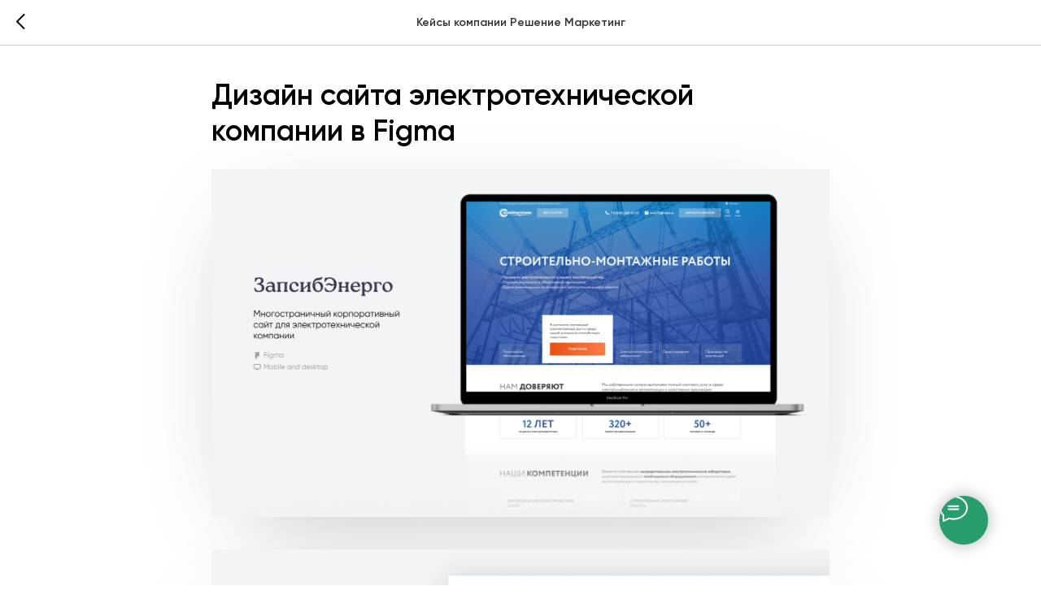

--- FILE ---
content_type: text/html; charset=UTF-8
request_url: https://www.decision.marketing/razrabotka-saytov-i-prilozheniy-lyuboy-slozhnosti/tpost/vcubttxau1-dizain-saita-elektrotehnicheskoi-kompani
body_size: 28617
content:
<!DOCTYPE html> <html lang="ru"> <head> <meta charset="utf-8" /> <meta http-equiv="Content-Type" content="text/html; charset=utf-8" /> <meta name="viewport" content="width=device-width, initial-scale=1.0" /> <!--metatextblock-->
    <title>Дизайн сайта электротехнической компании в Figma</title>
    <meta name="description" content="">
    <meta name="keywords" content="">
    <meta name="robots" content="index, follow" />

    <meta property="og:title" content="Дизайн сайта электротехнической компании в Figma" />
    <meta property="og:description" content="" />
    <meta property="og:type" content="website" />
    <meta property="og:url" content="https://www.decision.marketing/razrabotka-saytov-i-prilozheniy-lyuboy-slozhnosti/tpost/vcubttxau1-dizain-saita-elektrotehnicheskoi-kompani" />
    <meta property="og:image" content="https://static.tildacdn.com/tild6130-3462-4662-b332-353337633836/75.png" />

    <link rel="canonical" href="https://www.decision.marketing/razrabotka-saytov-i-prilozheniy-lyuboy-slozhnosti/tpost/vcubttxau1-dizain-saita-elektrotehnicheskoi-kompani" />

<!--/metatextblock--> <meta name="format-detection" content="telephone=no" /> <meta http-equiv="x-dns-prefetch-control" content="on"> <link rel="dns-prefetch" href="https://ws.tildacdn.com"> <link rel="dns-prefetch" href="https://static.tildacdn.com"> <link rel="icon" type="image/png" sizes="32x32" href="https://static.tildacdn.com/tild3966-3261-4039-a462-643936343031/image_87.png" media="(prefers-color-scheme: light)"/> <link rel="icon" type="image/png" sizes="32x32" href="https://static.tildacdn.com/tild6230-3463-4134-b161-366331366538/__.png" media="(prefers-color-scheme: dark)"/> <link rel="icon" type="image/svg+xml" sizes="any" href="https://static.tildacdn.com/tild3630-6231-4534-b162-376665663937/_.svg"> <link rel="apple-touch-icon" type="image/png" href="https://static.tildacdn.com/tild3536-6166-4631-b936-626130363134/image_87.png"> <link rel="icon" type="image/png" sizes="192x192" href="https://static.tildacdn.com/tild3536-6166-4631-b936-626130363134/image_87.png"> <!-- Assets --> <script src="https://neo.tildacdn.com/js/tilda-fallback-1.0.min.js" async charset="utf-8"></script> <link rel="stylesheet" href="https://static.tildacdn.com/css/tilda-grid-3.0.min.css" type="text/css" media="all" onerror="this.loaderr='y';"/> <link rel="stylesheet" href="https://static.tildacdn.com/ws/project1181826/tilda-blocks-page20212126.min.css?t=1768400329" type="text/css" media="all" onerror="this.loaderr='y';" /><link rel="stylesheet" href="https://static.tildacdn.com/ws/project1181826/tilda-blocks-page7086757.min.css?t=1768521771" type="text/css" media="all" onerror="this.loaderr='y';" /> <link rel="stylesheet" href="https://static.tildacdn.com/css/tilda-animation-2.0.min.css" type="text/css" media="all" onerror="this.loaderr='y';" /> <link rel="stylesheet" href="https://static.tildacdn.com/css/tilda-cards-1.0.min.css" type="text/css" media="all" onerror="this.loaderr='y';" /> <link rel="stylesheet" href="https://static.tildacdn.com/css/tilda-popup-1.1.min.css" type="text/css" media="print" onload="this.media='all';" onerror="this.loaderr='y';" /> <noscript><link rel="stylesheet" href="https://static.tildacdn.com/css/tilda-popup-1.1.min.css" type="text/css" media="all" /></noscript> <link rel="stylesheet" href="https://static.tildacdn.com/css/tilda-feed-1.1.min.css" type="text/css" media="all" /> <link rel="stylesheet" href="https://static.tildacdn.com/css/tilda-slds-1.4.min.css" type="text/css" media="print" onload="this.media='all';" onerror="this.loaderr='y';" /> <noscript><link rel="stylesheet" href="https://static.tildacdn.com/css/tilda-slds-1.4.min.css" type="text/css" media="all" /></noscript> <link rel="stylesheet" href="https://static.tildacdn.com/css/tilda-menu-widgeticons-1.0.min.css" type="text/css" media="all" onerror="this.loaderr='y';" /> <link rel="stylesheet" href="https://static.tildacdn.com/css/tilda-forms-1.0.min.css" type="text/css" media="all" onerror="this.loaderr='y';" /> <link rel="stylesheet" href="https://static.tildacdn.com/css/tilda-zoom-2.0.min.css" type="text/css" media="print" onload="this.media='all';" onerror="this.loaderr='y';" /> <noscript><link rel="stylesheet" href="https://static.tildacdn.com/css/tilda-zoom-2.0.min.css" type="text/css" media="all" /></noscript> <link rel="stylesheet" type="text/css" href="https://ws.tildacdn.com/project1181826/custom.css?t=1768400329"> <script nomodule src="https://static.tildacdn.com/js/tilda-polyfill-1.0.min.js" charset="utf-8"></script> <script type="text/javascript">function t_onReady(func) {if(document.readyState!='loading') {func();} else {document.addEventListener('DOMContentLoaded',func);}}
function t_onFuncLoad(funcName,okFunc,time) {if(typeof window[funcName]==='function') {okFunc();} else {setTimeout(function() {t_onFuncLoad(funcName,okFunc,time);},(time||100));}}function t_throttle(fn,threshhold,scope) {return function() {fn.apply(scope||this,arguments);};}function t396_initialScale(t){var e=document.getElementById("rec"+t);if(e){var i=e.querySelector(".t396__artboard");if(i){window.tn_scale_initial_window_width||(window.tn_scale_initial_window_width=document.documentElement.clientWidth);var a=window.tn_scale_initial_window_width,r=[],n,l=i.getAttribute("data-artboard-screens");if(l){l=l.split(",");for(var o=0;o<l.length;o++)r[o]=parseInt(l[o],10)}else r=[320,480,640,960,1200];for(var o=0;o<r.length;o++){var d=r[o];a>=d&&(n=d)}var _="edit"===window.allrecords.getAttribute("data-tilda-mode"),c="center"===t396_getFieldValue(i,"valign",n,r),s="grid"===t396_getFieldValue(i,"upscale",n,r),w=t396_getFieldValue(i,"height_vh",n,r),g=t396_getFieldValue(i,"height",n,r),u=!!window.opr&&!!window.opr.addons||!!window.opera||-1!==navigator.userAgent.indexOf(" OPR/");if(!_&&c&&!s&&!w&&g&&!u){var h=parseFloat((a/n).toFixed(3)),f=[i,i.querySelector(".t396__carrier"),i.querySelector(".t396__filter")],v=Math.floor(parseInt(g,10)*h)+"px",p;i.style.setProperty("--initial-scale-height",v);for(var o=0;o<f.length;o++)f[o].style.setProperty("height","var(--initial-scale-height)");t396_scaleInitial__getElementsToScale(i).forEach((function(t){t.style.zoom=h}))}}}}function t396_scaleInitial__getElementsToScale(t){return t?Array.prototype.slice.call(t.children).filter((function(t){return t&&(t.classList.contains("t396__elem")||t.classList.contains("t396__group"))})):[]}function t396_getFieldValue(t,e,i,a){var r,n=a[a.length-1];if(!(r=i===n?t.getAttribute("data-artboard-"+e):t.getAttribute("data-artboard-"+e+"-res-"+i)))for(var l=0;l<a.length;l++){var o=a[l];if(!(o<=i)&&(r=o===n?t.getAttribute("data-artboard-"+e):t.getAttribute("data-artboard-"+e+"-res-"+o)))break}return r}window.TN_SCALE_INITIAL_VER="1.0",window.tn_scale_initial_window_width=null;</script> <script src="https://static.tildacdn.com/js/jquery-1.10.2.min.js" charset="utf-8" onerror="this.loaderr='y';"></script> <script src="https://static.tildacdn.com/js/tilda-scripts-3.0.min.js" charset="utf-8" defer onerror="this.loaderr='y';"></script> <script src="https://static.tildacdn.com/ws/project1181826/tilda-blocks-page20212126.min.js?t=1768400329" charset="utf-8" onerror="this.loaderr='y';"></script><script src="https://static.tildacdn.com/ws/project1181826/tilda-blocks-page7086757.min.js?t=1768521771" onerror="this.loaderr='y';"></script> <script src="https://static.tildacdn.com/js/tilda-lazyload-1.0.min.js" charset="utf-8" async onerror="this.loaderr='y';"></script> <script src="https://static.tildacdn.com/js/tilda-animation-2.0.min.js" charset="utf-8" async onerror="this.loaderr='y';"></script> <script src="https://static.tildacdn.com/js/tilda-zero-1.1.min.js" charset="utf-8" async onerror="this.loaderr='y';"></script> <script src="https://static.tildacdn.com/js/tilda-cards-1.0.min.js" charset="utf-8" async onerror="this.loaderr='y';"></script> <script src="https://static.tildacdn.com/js/tilda-feed-1.1.min.js" charset="utf-8"></script><script src="https://static.tildacdn.com/js/tilda-zero-fixed-1.0.min.js" charset="utf-8"></script><script src="https://static.tildacdn.com/js/tilda-zero-forms-1.0.min.js" charset="utf-8"></script><script src="https://static.tildacdn.com/js/tilda-zero-gallery-1.0.min.js" charset="utf-8"></script><script src="https://static.tildacdn.com/js/tilda-zero-tooltip-1.0.min.js" charset="utf-8"></script><script src="https://static.tildacdn.com/js/tilda-map-1.0.min.js" charset="utf-8"></script><script src="https://static.tildacdn.com/js/tilda-vote-1.1.min.js" charset="utf-8"></script><script src="https://static.tildacdn.com/js/tilda-animation-sbs-1.0.min.js" charset="utf-8"></script> <script src="https://static.tildacdn.com/js/tilda-slds-1.4.min.js" charset="utf-8" async onerror="this.loaderr='y';"></script> <script src="https://static.tildacdn.com/js/hammer.min.js" charset="utf-8" async onerror="this.loaderr='y';"></script> <script src="https://static.tildacdn.com/js/tilda-submenublocks-1.0.min.js" charset="utf-8" async onerror="this.loaderr='y';"></script> <script src="https://static.tildacdn.com/js/tilda-menu-1.0.min.js" charset="utf-8" async onerror="this.loaderr='y';"></script> <script src="https://static.tildacdn.com/js/tilda-menu-widgeticons-1.0.min.js" charset="utf-8" async onerror="this.loaderr='y';"></script> <script src="https://static.tildacdn.com/js/tilda-popup-1.0.min.js" charset="utf-8" async onerror="this.loaderr='y';"></script> <script src="https://static.tildacdn.com/js/tilda-forms-1.0.min.js" charset="utf-8" async onerror="this.loaderr='y';"></script> <script src="https://static.tildacdn.com/js/tilda-zoom-2.0.min.js" charset="utf-8" async onerror="this.loaderr='y';"></script> <script src="https://static.tildacdn.com/js/tilda-zero-scale-1.0.min.js" charset="utf-8" async onerror="this.loaderr='y';"></script> <script src="https://static.tildacdn.com/js/tilda-zero-video-1.0.min.js" charset="utf-8" async onerror="this.loaderr='y';"></script> <script src="https://static.tildacdn.com/js/tilda-skiplink-1.0.min.js" charset="utf-8" async onerror="this.loaderr='y';"></script> <script src="https://static.tildacdn.com/js/tilda-events-1.0.min.js" charset="utf-8" async onerror="this.loaderr='y';"></script> <!-- nominify begin --><meta name="google-site-verification" content="Iyx75lw_lktEMLdmsVflO6K404GM40e62BgvT3D6200" /> <meta name="yandex-verification" content="f1d687405e318a82" /> <!-- Yandex.Metrika counter --> <script type="text/javascript" >
   (function(m,e,t,r,i,k,a){m[i]=m[i]||function(){(m[i].a=m[i].a||[]).push(arguments)};
   m[i].l=1*new Date();k=e.createElement(t),a=e.getElementsByTagName(t)[0],k.async=1,k.src=r,a.parentNode.insertBefore(k,a)})
   (window, document, "script", "https://mc.yandex.ru/metrika/tag.js", "ym");

   ym(52462687, "init", {
        clickmap:true,
        trackLinks:true,
        accurateTrackBounce:true,
        webvisor:true
   });
</script> <noscript><div><img src="https://mc.yandex.ru/watch/52462687" style="position:absolute; left:-9999px;" alt="" /></div></noscript> <!-- /Yandex.Metrika counter --> <!-- Global site tag (gtag.js) - Google Analytics --> <script async src="https://www.googletagmanager.com/gtag/js?id=UA-174542185-1"></script> <script>
  window.dataLayer = window.dataLayer || [];
  function gtag(){dataLayer.push(arguments);}
  gtag('js', new Date());

  gtag('config', 'UA-174542185-1');
</script> <meta name="google-site-verification" content="QyLkwQjz-Ra3mbf6XilGXeOGFOuKPoySxe8FShZoSzg" /> <!-- nominify end --><script type="text/javascript">window.dataLayer=window.dataLayer||[];</script> <!-- VK Pixel Code --> <script type="text/javascript" data-tilda-cookie-type="advertising">setTimeout(function(){!function(){var t=document.createElement("script");t.type="text/javascript",t.async=!0,t.src="https://vk.com/js/api/openapi.js?161",t.onload=function(){VK.Retargeting.Init("VK-RTRG-463804-3rpZg"),VK.Retargeting.Hit()},document.head.appendChild(t)}();},2000);</script> <!-- End VK Pixel Code --> </head> <body class="t-body" style="margin:0;"> <!--allrecords--> <div id="allrecords" class="t-records" data-post-page="y" data-hook="blocks-collection-content-node" data-tilda-project-id="1181826" data-tilda-page-id="20212126" data-tilda-page-alias="razrabotka-saytov-i-prilozheniy-lyuboy-slozhnosti" data-tilda-formskey="d8ea69a23d84a25a32a68d99635770ea" data-blocks-animationoff="yes" data-tilda-cookie="no" data-tilda-stat-scroll="yes" data-tilda-lazy="yes" data-tilda-root-zone="com" data-tilda-project-headcode="yes" data-tilda-ts="y" data-tilda-project-country="RU">

<!-- POST START -->




      






<div id="rec327651340" class="r t-rec">
    <div class="t-feed">

        <div class="t-feed__post-popup t-popup_show" style="background-color:#ffffff;display:block;" data-feed-popup-postuid="vcubttxau1" data-feed-popup-feeduid="649199707564">

            <div class="t-feed__post-popup__close-wrapper">

                <a href="https://www.decision.marketing/portfolio#!/tfeeds/649199707564/c/Веб-дизайн" class="t-popup__close">
                    <div class="t-popup__close-wrapper">
                        <svg class="t-popup__close-icon" width="11" height="20" viewBox="0 0 11 20" fill="none" xmlns="http://www.w3.org/2000/svg">
                            <path d="M1 1L10 10L1 19" stroke="#000000" stroke-width="2"/>
                        </svg>
                    </div>
                </a>

                <div class="t-feed__post-popup__close-text-wrapper">
                    <div class="js-feed-close-text t-feed__post-popup__close-text t-descr t-descr_xxs" style="color:#000000;">
                                                    Кейсы компании Решение Маркетинг
                                            </div>
                </div>

                
            </div>

            <div class="t-feed__post-popup__container t-container t-popup__container t-popup__container-static">
                <div itemscope itemtype="https://schema.org/BlogPosting" class="t-feed__post-popup__content-wrapper">

                <div class="t-feed__post-popup__content t-col t-col_8">
                    <div style="display: none;">
                        <meta itemprop="datePublished" content="2022-05-31MSK23:34:00+03:00" />
                        <meta itemprop="dateModified" content="2025-07-22MSK09:54:37+03:00" />
                        <meta itemprop="mainEntityOfPage" content="https://www.decision.marketing/razrabotka-saytov-i-prilozheniy-lyuboy-slozhnosti/tpost/vcubttxau1-dizain-saita-elektrotehnicheskoi-kompani" />
                        <div itemprop="publisher" itemscope itemtype="https://schema.org/Organization">
                            <meta itemprop="logo" content="https://static.tildacdn.com/tild3762-3164-4963-b164-633265376130/__.png" />
                            <meta itemprop="name" content="Решение Маркетинг" />
                            <meta itemprop="address" content="" />
                            <meta itemprop="telephone" content="" />
                        </div>
                    </div>

                                                                        
                                                            <div class="t-feed__post-popup__title-wrapper">
                                    <h1 itemprop="headline" class="js-feed-post-title t-feed__post-popup__title t-title t-title_xxs">Дизайн сайта электротехнической компании в Figma</h1>
                                </div>
                            
                            
                                                    
                                            
                    
                    
                    
                                            <div id="feed-text" class="r t-feed__post-popup__text-wrapper t-feed__post-popup__text-wrapper_zoom" data-animationappear="off">
                            <div itemprop="articleBody" class="js-feed-post-text t-feed__post-popup__text t-text t-text_md"><section><figure data-alt="" data-src="https://static.tildacdn.com/tild3737-3233-4566-a431-613634633039/19.png" data-new-tab="false" contenteditable="false"><img src="https://static.tildacdn.com/tild3737-3233-4566-a431-613634633039/19.png" alt="" /></figure><br /><figure data-alt="" data-src="https://static.tildacdn.com/tild6266-6235-4561-a461-393839363334/20.png" data-new-tab="false" contenteditable="false"><img src="https://static.tildacdn.com/tild6266-6235-4561-a461-393839363334/20.png" alt="" /></figure><br /><figure data-alt="" data-src="https://static.tildacdn.com/tild6130-3430-4533-b662-613834623038/21.png" data-new-tab="false" contenteditable="false"><img src="https://static.tildacdn.com/tild6130-3430-4533-b662-613834623038/21.png" alt="" /></figure><br /><figure data-alt="" data-src="https://static.tildacdn.com/tild3166-6237-4430-b637-643361373735/22.png" data-new-tab="false" contenteditable="false"><img src="https://static.tildacdn.com/tild3166-6237-4430-b637-643361373735/22.png" alt="" /></figure><br /><figure data-alt="" data-src="https://static.tildacdn.com/tild3238-3137-4034-a638-613438393937/23.png" data-new-tab="false" contenteditable="false"><img src="https://static.tildacdn.com/tild3238-3137-4034-a638-613438393937/23.png" alt="" /></figure></section></div>
                        </div>
                    
                    
                                                                    <div class="t-feed__post-popup__date-parts-wrapper t-feed__post-popup__date-parts-wrapper_aftertext">
                                                                                            <span class="t-feed__post-popup__date-wrapper">
                                    <span class="js-feed-post-date t-feed__post-popup__date t-uptitle t-uptitle_sm">2022-06-01 01:34</span>
                                </span>
                                                                                                                                                            <a href="https://www.decision.marketing/portfolio#!/tfeeds/649199707564/c/Веб-дизайн" class="t-feed__post-popup__tag"><span class="t-uptitle t-uptitle_xs" itemprop="about">Веб-дизайн</span></a>
                                                                                    </div>
                                            
                    
                </div>
                </div>

                
                
            </div>

            
        </div>

    </div>
</div>



<style type="text/css">
#rec327651340 .t-feed__post-popup__cover-wrapper .t-slds__bullet_active .t-slds__bullet_body,
#rec327651340 .t-feed__post-popup__cover-wrapper .t-slds__bullet:hover .t-slds__bullet_body {
    background-color: #222 !important;
}

#rec327651340 .t-feed__post-popup__arrow-top {
    position:fixed;
    z-index:1;
    bottom:20px;
    left: 20px;
    
    
    min-height:30px;
}

#rec327651340 .t-feed__post-popup__arrow-top svg path {
    
}
</style>







    

<script type="text/javascript">
    $(document).ready(function(){
        window.tFeedPosts = {};

        var recid = '327651340';

        var opts = {
            "feeduid": "649199707564-258591483945",
            "previewmode": "yes",
            "align": "left",
            "amountOfPosts": "",
            "reverse": "desc",
            "blocksInRow": "3",
            "blocksClass": "t-feed__grid-col t-col t-col_4",
            "blocksWidth": "360",
            "colClass": "",
            "prefixClass": "",
            "vindent": "",
            "dateFormat": "4",
            "timeFormat": "",
            "imageRatio": "75",
            "hasOriginalAspectRatio": false,
            "imageHeight": "",
            "imageWidth": "",
            "dateFilter": 'all',
            "showPartAll": true,
            "showImage": true,
            "showShortDescr": true,
            "showParts": false,
            "showDate": false,
            "hideFeedParts": false,
            "parts_opts": {
                "partsBgColor": "#ffffff",
                "partsBorderSize": "1px",
                "partsBorderColor": "#000000",
                "align": "center"
            },
            "btnsAlign": false,
            "colWithBg": {
                "paddingSize": "",
                "background": "",
                "borderRadius": "",
                "shadowSize": "",
                "shadowOpacity": "",
                "shadowSizeHover": "",
                "shadowOpacityHover": "",
                "shadowShiftyHover": ""
            },
            "separator": {
                "height": "",
                "color": "",
                "opacity": "",
                "hideSeparator": false
            },
            "btnAllPosts": {
                "text": "",
                "link": "",
                "target": ""
            },
            "popup_opts": {
                "popupBgColor": "#ffffff",
                "overlayBgColorRgba": "rgba(255,255,255,1)",
                "closeText": "",
                "iconColor": "#000000",
                "popupStat": "",
                "titleColor": "",
                "textColor": "",
                "subtitleColor": "",
                "datePos": "aftertext",
                "partsPos": "aftertext",
                "imagePos": "aftertitle",
                "inTwoColumns": false,
                "zoom": false,
                "styleRelevants": "",
                "methodRelevants": "random",
                "titleRelevants": "",
                "showRelevants": "",
                "titleFontFamily": "",
                "descrFontFamily": "",
                "subtitleFontFamily": "",
                "shareStyle": "t-feed__share_black-white",
                "shareBg": "",
                "isShare": false,
                "shareServices": "",
                "shareFBToken": "",
                "showDate": false,
                "bgSize": "cover"
            },
            "arrowtop_opts": {
                "isShow": false,
                "style": "",
                "color": "",
                "bottom": "",
                "left": "",
                "right": ""
            },
            "gallery": {
                "control": "",
                "arrowSize": "",
                "arrowBorderSize": "",
                "arrowColor": "",
                "arrowColorHover": "",
                "arrowBg": "",
                "arrowBgHover": "",
                "arrowBgOpacity": "",
                "arrowBgOpacityHover": "",
                "showBorder": "",
                "dotsWidth": "",
                "dotsBg": "",
                "dotsActiveBg": "",
                "dotsBorderSize": ""
            },
            "typo": {
                "title": "color:#000000;font-family:'TildaSans';",
                "descr": "font-family:'TildaSans';",
                "subtitle": "font-family:'TildaSans';"
            },
            "amountOfSymbols": "",
            "bbtnStyle": "color:#ffffff;background-color:#000000;border-radius:3px; -moz-border-radius:3px; -webkit-border-radius:3px;",
            "btnStyle": "color:#000000;border:1px solid #000000;background-color:#ffffff;border-radius:5px; -moz-border-radius:5px; -webkit-border-radius:5px;",
            "btnTextColor": "#000000",
            "btnType": "",
            "btnSize": "sm",
            "btnText": "",
            "btnReadMore": "",
            "isHorizOnMob": false,
            "itemsAnim": "",
            "datePosPs": "beforetitle",
            "partsPosPs": "beforetitle",
            "imagePosPs": "beforetitle",
            "datePos": "afterdescr",
            "partsPos": "onimage",
            "imagePos": "beforetitle"
        };

        var post = {
            uid: 'vcubttxau1',
            date: '2022-06-01 01:34',
            mediatype: 'image',
            mediadata: '',
            postparts: [{"partuid":"258591483945","parttitle":"\u0412\u0435\u0431-\u0434\u0438\u0437\u0430\u0439\u043d","parturl":"https:\/\/www.decision.marketing\/portfolio#!\/tfeeds\/649199707564\/c\/\u0412\u0435\u0431-\u0434\u0438\u0437\u0430\u0439\u043d"}]
        };

        t_onFuncLoad('t_feed_PostInit', function() {
            t_feed_PostInit(recid, opts, post);
        });

        t_onFuncLoad('t_feed__drawPostPopupVideo', function() {
            var postVideoHtml = t_feed__drawPostPopupVideo(post);
            $('.js-feed-cover-video').html(postVideoHtml);
        });

        t_feed_formateDate_snippet('2022-06-01 01:34');       // todo: t_feed_formateDate(date, opts, recid)

        if ($('.t-feed__post-popup__text-wrapper').hasClass('t-feed__post-popup__text-wrapper_zoom')) {
            t_onFuncLoad('t_feed_addZoom', function () {
                t_feed_addZoom();
            });
        }

        var arrowTop = $('.t-feed__post-popup__arrow-top');
        var popup = $('.t-feed__post-popup');
        popup.scroll(function() {
            t_onFuncLoad('t_feed_addPostPopupArrowTop', function () {
                t_feed_addPostPopupArrowTop($(this), arrowTop);
            });
        });
        arrowTop.on('click', function() {
            popup.animate({scrollTop: 0}, 300);
        });

        t_onFuncLoad('t_feed_getCountOfViews', function () {
            t_feed_getCountOfViews($('.t-feed__post-popup'));
        });

        if ($('.js-feed-relevants').length > 0) {
            t_onFuncLoad('t_feed_addRelevantsPosts', function () {
                t_feed_addRelevantsPosts(recid, opts, post, post.uid);
            });
        }

        var bgColor = '#ffffff';
        bgColor = bgColor ? bgColor.replace('1)', '0.9)') : '';
        $('.t-feed__post-popup__close-wrapper').css('background-color', bgColor);
    });

    function t_feed_drawParts_snippet(parts) {
        var tagsHTML = '';
        parts.split(',').forEach(function(item) {
            tagsHTML += '<span class="t-uptitle t-uptitle_xs">' + item + '</span>';
        });

        $('.js-feed-post-tags').html(tagsHTML);
    }

    function t_feed_formateDate_snippet(date) {
        var dayDate = date.split(' ')[0];
        var timeDate = date.split(' ')[1];
        var dateParts = dayDate.split('-');
        var newDate = new Date(dateParts[0], dateParts[1] - 1, dateParts[2]);
        var time = +'' == 1? ' ' + timeDate : '';
        var newMonth = newDate.getMonth();
        var day = dateParts[2];
        var month = dateParts[1];
        var year = dateParts[0];
        var newDate = '';
        var monthArr = ['january', 'february', 'march', 'april', 'may', 'june', 'july', 'august', 'september', 'october', 'november', 'december'];
        var monthTitle = t_feed_getDictionary_snippet(monthArr[newMonth]);
        switch (+'4') {
            case 1:
                newDate = month + '-' + day + '-' + year + time;
                break;
            case 2:
                newDate = day + '-' + month + '-' + year + time;
                break;
            case 3:
                newDate = day + '/' + month + '/' + year + time;
                break;
            case 4:
                newDate = day + '.' + month + '.' + year + time;
                break;
            case 5:
                newDate = monthTitle[0] + ' ' + day + ', ' + year + time;
                break;
            case 6:
                newDate = day + ' ' + monthTitle[1] + ' ' + year + time;
                break;
            default:
                newDate = t_feed_addDefaultDate_snippet(dateParts, date, monthTitle, time);
                break;
        }

        $('.js-feed-post-date').html(newDate);
    }

    function t_feed_addDefaultDate_snippet(dateParts, date, monthTitle, time) {
        var lang = t_feed_returnLang_snippet();
        var currentDate = new Date();
        var postDateMs = Date.parse(date);
        var diffDate = currentDate - postDateMs;
        var days = Math.floor(diffDate / (60 * 60 * 1000 * 24));
        var agoTitle = t_feed_getDictionary_snippet('ago');
        var daysTitle = (lang == 'RU' || lang == 'UK') && (days > 4) ? t_feed_getDictionary_snippet('days')[1] : t_feed_getDictionary_snippet('days')[0];
        var currentYear = currentDate.getFullYear();
        var postYear = +date.split('-')[0];
        var agoTitleSeparator = (lang == 'JA' || lang == 'CN') ? '' : ' ';
        var year = postYear != currentYear ? postYear : '';
        var defaultDate = '';

        if (days == 0) {
            defaultDate = t_feed_getDictionary_snippet('today');
        }

        if (days == 1) {
            defaultDate = t_feed_getDictionary_snippet('yesterday');
        }

        if (days > 1 && days < 15) {
            if (lang == 'FR' || lang == 'DE' || lang == 'ES' || lang == 'PT') {
                defaultDate = agoTitle + agoTitleSeparator + days + agoTitleSeparator + daysTitle;
            } else {
                defaultDate = days + agoTitleSeparator + daysTitle + agoTitleSeparator + agoTitle;
            }
        }

        if (days >= 15 || postYear > currentYear) {
            defaultDate = t_feed_addFullDate_snippet(lang, dateParts[2], monthTitle, year) + time;
        }

        return defaultDate;
    }

    function t_feed_addFullDate_snippet(lang, day, month, year) {
        var monthSeparator = lang == 'DE' ? '. ' : ' ';
        var datePartSeparator = ' ';
        if (lang == 'EN') {
            datePartSeparator = year != '' ? ', ' : '';
        } else if (lang == 'ES' || lang == 'PT') {
            datePartSeparator = year != '' ? ' de ' : '';
        }

        var monthTitle = month[1];
        if (lang == 'EN' || lang == 'DE') {
            monthTitle = month[0];
        }

        if (lang == 'EN') {
            return monthTitle + ' ' + day + datePartSeparator + year;
        } else if (lang == 'JA' || lang == 'CN') {
            return year + monthTitle + day;
        } else {
            return day + monthSeparator + monthTitle + datePartSeparator + year;
        }
    }

    function t_feed_getDictionary_snippet(msg) {
        var dict = [];

        dict['seealso'] = {
            EN: 'See also',
            RU: 'Смотрите также',
            FR: 'Voir également',
            DE: 'Siehe auch',
            ES: 'Ver también',
            PT: 'Veja também',
            UK: 'Дивись також',
            JA: 'また見なさい',
            CN: '也可以看看'
        };

        dict['today'] = {
            EN: 'Today',
            RU: 'Сегодня',
            FR: 'Aujourd\'hui',
            DE: 'Heute',
            ES: 'Hoy',
            PT: 'Hoje',
            UK: 'Сьогодні',
            JA: '今日',
            CN: '今天'
        };

        dict['yesterday'] = {
            EN: 'Yesterday',
            RU: 'Вчера',
            FR: 'Hier',
            DE: 'Gestern',
            ES: 'Ayer',
            PT: 'Ontem',
            UK: 'Вчора',
            JA: '昨日',
            CN: '昨天'
        };

        dict['days'] = {
            EN: ['days'],
            RU: ['дня', 'дней'],
            FR: ['jours'],
            DE: ['tagen'],
            ES: ['dias'],
            PT: ['dias'],
            UK: ['дні', 'днів'],
            JA: ['日'],
            CN: ['天']
        };

        dict['ago'] = {
            EN: 'ago',
            RU: 'назад',
            FR: 'Il y a',
            DE: 'Vor',
            ES: 'Hace',
            PT: 'Há',
            UK: 'тому',
            JA: '前',
            CN: '前'
        };

        dict['january'] = {
            EN: ['January', 'january'],
            RU: ['Январь', 'января'],
            FR: ['Janvier', 'janvier'],
            DE: ['Januar', 'januar'],
            ES: ['Enero', 'de enero'],
            PT: ['Janeiro', 'de janeiro'],
            UK: ['Січень', 'січня'],
            JA: ['一月', '一月'],
            CN: ['一月', '一月']
        };

        dict['february'] = {
            EN: ['February', 'february'],
            RU: ['Февраль', 'февраля'],
            FR: ['Février', 'février'],
            DE: ['Februar', 'februar'],
            ES: ['Febrero', 'de febrero'],
            PT: ['Fevereiro', 'de fevereiro'],
            UK: ['Лютий', 'лютого'],
            JA: ['二月', '二月'],
            CN: ['二月', '二月']
        };

        dict['march'] = {
            EN: ['March', 'March'],
            RU: ['Март', 'марта'],
            FR: ['Mars', 'mars'],
            DE: ['März', 'märz'],
            ES: ['Marzo', 'de marzo'],
            PT: ['Março', 'de março'],
            UK: ['Березень', 'березня'],
            JA: ['三月', '三月'],
            CN: ['三月', '三月']
        };

        dict['april'] = {
            EN: ['April', 'april'],
            RU: ['Апрель', 'апреля'],
            FR: ['Avril', 'avril'],
            DE: ['April', 'april'],
            ES: ['Abril', 'de abril'],
            PT: ['Abril', 'de abril'],
            UK: ['Квітень', 'квітня'],
            JA: ['四月', '四月'],
            CN: ['四月', '四月']
        };

        dict['may'] = {
            EN: ['May', 'may'],
            RU: ['Май', 'мая'],
            FR: ['Mai', 'mai'],
            DE: ['Kann', 'kann'],
            ES: ['Mayo', 'de mayo'],
            PT: ['Maio', 'de maio'],
            UK: ['Травень', 'травня'],
            JA: ['五月', '五月'],
            CN: ['五月', '五月']
        };

        dict['june'] = {
            EN: ['June', 'june'],
            RU: ['Июнь', 'июня'],
            FR: ['Juin', 'juin'],
            DE: ['Juni', 'juni'],
            ES: ['Junio', 'de junio'],
            PT: ['Junho', 'de junho'],
            UK: ['Червень', 'червня'],
            JA: ['六月', '六月'],
            CN: ['六月', '六月']
        };

        dict['july'] = {
            EN: ['July', 'july'],
            RU: ['Июль', 'июля'],
            FR: ['Juillet', 'juillet'],
            DE: ['Juli', 'Juli'],
            ES: ['Julio', 'de julio'],
            PT: ['Julho', 'de julho'],
            UK: ['Липень', 'липня'],
            JA: ['七月', '七月'],
            CN: ['七月', '七月']
        };

        dict['august'] = {
            EN: ['August', 'august'],
            RU: ['Август', 'августа'],
            FR: ['Août', 'août'],
            DE: ['August', 'august'],
            ES: ['Agosto', 'de agosto'],
            PT: ['Agosto', 'de agosto'],
            UK: ['Серпень', 'серпня'],
            JA: ['八月', '八月'],
            CN: ['八月', '八月']
        };

        dict['september'] = {
            EN: ['September', 'september'],
            RU: ['Сентябрь', 'сентября'],
            FR: ['Septembre', 'septembre'],
            DE: ['September', 'september'],
            ES: ['Septiembre', 'de septiembre'],
            PT: ['Setembro', 'de setembro'],
            UK: ['Вересень', 'вересня'],
            JA: ['九月', '九月'],
            CN: ['九月', '九月']
        };

        dict['october'] = {
            EN: ['October', 'october'],
            RU: ['Октябрь', 'октября'],
            FR: ['Octobre', 'octobre'],
            DE: ['Oktober', 'oktober'],
            ES: ['Octubre', 'de octubre'],
            PT: ['Outubro', 'de outubro'],
            UK: ['Жовтень', 'жовтня'],
            JA: ['十月', '十月'],
            CN: ['十月', '十月']
        };

        dict['november'] = {
            EN: ['November', 'november'],
            RU: ['Ноябрь', 'ноября'],
            FR: ['Novembre', 'novembre'],
            DE: ['November', 'november'],
            ES: ['Noviembre', 'de noviembre'],
            PT: ['Novembro', 'de novembro'],
            UK: ['Листопад', 'листопада'],
            JA: ['十一月', '十一月'],
            CN: ['十一月', '十一月']
        };

        dict['december'] = {
            EN: ['December', 'december'],
            RU: ['Декабрь', 'декабря'],
            FR: ['Décembre', 'décembre'],
            DE: ['Dezember', 'dezember'],
            ES: ['Diciembre', 'de diciembre'],
            PT: ['Dezembro', 'de dezembro'],
            UK: ['Грудень', 'грудня'],
            JA: ['十二月', '十二月'],
            CN: ['十二月', '十二月']
        };

        var lang = t_feed_returnLang_snippet();

        if (typeof dict[msg] != 'undefined') {
            if (typeof dict[msg][lang] != 'undefined' && dict[msg][lang] != '') {
                return dict[msg][lang];
            } else {
                return dict[msg]['EN'];
            }
        }
    }

    function t_feed_returnLang_snippet() {
        t_feed_defineUserLang_snippet();
        var customLang = '';
        var lang = 'EN';
        if (typeof customLang != 'undefined' && customLang != '') {
            lang = customLang.toUpperCase();
        } else {
            lang = window.tildaBrowserLang;
        }

        return lang;
    }

    function t_feed_defineUserLang_snippet() {
        window.tildaBrowserLang = window.navigator.userLanguage || window.navigator.language;
        window.tildaBrowserLang = window.tildaBrowserLang.toUpperCase();

        if (window.tildaBrowserLang.indexOf('RU') != -1) {
            window.tildaBrowserLang = 'RU';
        } else if (window.tildaBrowserLang.indexOf('FR') != -1) {
            window.tildaBrowserLang = 'FR';
        } else if (window.tildaBrowserLang.indexOf('DE') != -1) {
            window.tildaBrowserLang = 'DE';
        } else if (window.tildaBrowserLang.indexOf('ES') != -1) {
            window.tildaBrowserLang = 'ES';
        } else if (window.tildaBrowserLang.indexOf('PT') != -1) {
            window.tildaBrowserLang = 'PT';
        } else if (window.tildaBrowserLang.indexOf('UK') != -1) {
            window.tildaBrowserLang = 'UK';
        } else if (window.tildaBrowserLang.indexOf('JA') != -1) {
            window.tildaBrowserLang = 'JA';
        } else if (window.tildaBrowserLang.indexOf('CN') != -1) {
            window.tildaBrowserLang = 'CN';
        } else {
            window.tildaBrowserLang = 'EN';
        }
    }
</script>


<!--footer-->
<div id="t-footer" class="t-records" data-hook="blocks-collection-content-node" data-tilda-project-id="1181826" data-tilda-page-id="7086757" data-tilda-page-alias="footer" data-tilda-formskey="d8ea69a23d84a25a32a68d99635770ea" data-tilda-cookie="no" data-tilda-stat-scroll="yes" data-tilda-lazy="yes" data-tilda-root-zone="one"  data-tilda-project-headcode="yes"  data-tilda-ts="y"    data-tilda-project-country="RU">

    <div id="rec336518017" class="r t-rec t-rec_pt_0 t-rec_pb_0" style="padding-top:0px;padding-bottom:0px; " data-animationappear="off" data-record-type="450"      >
	
	
	
	

			


<!-- t450 -->


	<div id="nav336518017marker"></div>
	<div class="t450__overlay">
		<div class="t450__overlay_bg"
			style=" ">
		</div>
	</div>

	<div id="nav336518017" 		class="t450  "
		data-tooltip-hook="#menuopen"
		style="max-width: 100vw;">
		<button type="button"
			class="t450__close-button t450__close t450_opened "
						aria-label="Close menu">
			<div class="t450__close_icon" style="color:#ffffff;">
				<span></span>
				<span></span>
				<span></span>
				<span></span>
			</div>
		</button>
		<div class="t450__container t-align_left">
			<div class="t450__top">
				
									<nav class="t450__menu">
						<ul role="list" class="t450__list t-menu__list">
																																								<li class="t450__list_item"
										>
										<a class="t-menu__link-item "
											href=""
																																												
																						data-menu-submenu-hook=""
											data-menu-item-number="1"
										>
											Works
										</a>
																			</li>
																										<li class="t450__list_item"
										>
										<a class="t-menu__link-item "
											href=""
																																												
																						data-menu-submenu-hook=""
											data-menu-item-number="2"
										>
											Templates
										</a>
																			</li>
																										<li class="t450__list_item"
										>
										<a class="t-menu__link-item "
											href=""
																																												
																						data-menu-submenu-hook=""
											data-menu-item-number="3"
										>
											Team
										</a>
																			</li>
																										<li class="t450__list_item"
										>
										<a class="t-menu__link-item "
											href=""
																																												
																						data-menu-submenu-hook=""
											data-menu-item-number="4"
										>
											About
										</a>
																			</li>
																										<li class="t450__list_item"
										>
										<a class="t-menu__link-item "
											href=""
																																												
																						data-menu-submenu-hook=""
											data-menu-item-number="5"
										>
											Contact
										</a>
																			</li>
																																										</ul>
					</nav>
							</div>

			<div class="t450__rightside">
									<div class="t450__rightcontainer">
													<div class="t450__right_descr t-descr t-descr_xs" field="descr">I am ready for a long road flight for work with a week- or months-long projects.</div>
												
																				<div class="t450__right_social_links">
																								
  

	
  

<div class="t-sociallinks">
  <ul role="list" class="t-sociallinks__wrapper" aria-label="Social media links">

    <!-- new soclinks --><li class="t-sociallinks__item t-sociallinks__item_facebook"><a  href="1" target="_blank" rel="nofollow" aria-label="facebook" style="width: 30px; height: 30px;"><svg class="t-sociallinks__svg" role="presentation" width=30px height=30px viewBox="0 0 100 100" fill="none" xmlns="http://www.w3.org/2000/svg">
    <path fill-rule="evenodd" clip-rule="evenodd" d="M50 100c27.6142 0 50-22.3858 50-50S77.6142 0 50 0 0 22.3858 0 50s22.3858 50 50 50Zm3.431-73.9854c-2.5161.0701-5.171.6758-7.0464 2.4577-1.5488 1.4326-2.329 3.5177-2.5044 5.602-.0534 1.4908-.0458 2.9855-.0382 4.4796.0058 1.1205.0115 2.2407-.0085 3.3587-.6888.005-1.3797.0036-2.0709.0021-.9218-.0019-1.8441-.0038-2.7626.0096 0 .8921.0013 1.7855.0026 2.6797.0026 1.791.0052 3.5853-.0026 5.3799.9185.0134 1.8409.0115 2.7627.0096.6912-.0015 1.382-.0029 2.0708.0021.0155 3.5565.0127 7.1128.0098 10.669-.0036 4.4452-.0072 8.8903.0252 13.3354 1.8903-.0134 3.7765-.0115 5.6633-.0095 1.4152.0014 2.8306.0028 4.2484-.0022.0117-4.0009.0088-7.9986.0058-11.9963-.0029-3.9979-.0058-7.9957.0059-11.9964.9533-.005 1.9067-.0036 2.86-.0021 1.2713.0019 2.5425.0038 3.8137-.0096.396-2.679.7335-5.3814.9198-8.0947-1.2576-.0058-2.5155-.0058-3.7734-.0058-1.2578 0-2.5157 0-3.7734-.0059 0-.4689-.0007-.9378-.0014-1.4066-.0022-1.4063-.0044-2.8123.0131-4.2188.198-1.0834 1.3158-1.9104 2.3992-1.8403h5.1476c.0117-2.8069.0117-5.602 0-8.4089-.6636 0-1.3273-.0007-1.9911-.0014-1.9915-.0022-3.9832-.0044-5.975.0131Z" fill="#ffffff"/>
</svg></a></li>&nbsp;<li class="t-sociallinks__item t-sociallinks__item_twitter"><a  href="2" target="_blank" rel="nofollow" aria-label="twitter" style="width: 30px; height: 30px;"><svg class="t-sociallinks__svg" role="presentation" xmlns="http://www.w3.org/2000/svg" width=30px height=30px viewBox="0 0 48 48">
    <g clip-path="url(#clip0_3697_102)"><path fill-rule="evenodd" clip-rule="evenodd" d="M24 48C37.2548 48 48 37.2548 48 24C48 10.7452 37.2548 0 24 0C10.7452 0 0 10.7452 0 24C0 37.2548 10.7452 48 24 48ZM33.3482 14L25.9027 22.4686H25.9023L34 34H28.0445L22.5915 26.2348L15.7644 34H14L21.8082 25.1193L14 14H19.9555L25.119 21.3532L31.5838 14H33.3482ZM22.695 24.1101L23.4861 25.2173V25.2177L28.8746 32.7594H31.5847L24.9813 23.5172L24.1902 22.4099L19.1103 15.2997H16.4002L22.695 24.1101Z" fill="#ffffff"/></g><defs><clipPath id="clip0_3697_102"><rect width="48" height="48" fill="white"/></clipPath></defs>
</svg></a></li>&nbsp;<li class="t-sociallinks__item t-sociallinks__item_instagram"><a  href="3" target="_blank" rel="nofollow" aria-label="instagram" style="width: 30px; height: 30px;"><svg class="t-sociallinks__svg" role="presentation" width=30px height=30px viewBox="0 0 100 100" fill="none" xmlns="http://www.w3.org/2000/svg">
    <path fill-rule="evenodd" clip-rule="evenodd" d="M50 100C77.6142 100 100 77.6142 100 50C100 22.3858 77.6142 0 50 0C22.3858 0 0 22.3858 0 50C0 77.6142 22.3858 100 50 100ZM25 39.3918C25 31.4558 31.4566 25 39.3918 25H60.6082C68.5442 25 75 31.4566 75 39.3918V60.8028C75 68.738 68.5442 75.1946 60.6082 75.1946H39.3918C31.4558 75.1946 25 68.738 25 60.8028V39.3918ZM36.9883 50.0054C36.9883 42.8847 42.8438 37.0922 50.0397 37.0922C57.2356 37.0922 63.0911 42.8847 63.0911 50.0054C63.0911 57.1252 57.2356 62.9177 50.0397 62.9177C42.843 62.9177 36.9883 57.1252 36.9883 50.0054ZM41.7422 50.0054C41.7422 54.5033 45.4641 58.1638 50.0397 58.1638C54.6153 58.1638 58.3372 54.5041 58.3372 50.0054C58.3372 45.5066 54.6145 41.8469 50.0397 41.8469C45.4641 41.8469 41.7422 45.5066 41.7422 50.0054ZM63.3248 39.6355C65.0208 39.6355 66.3956 38.2606 66.3956 36.5646C66.3956 34.8687 65.0208 33.4938 63.3248 33.4938C61.6288 33.4938 60.2539 34.8687 60.2539 36.5646C60.2539 38.2606 61.6288 39.6355 63.3248 39.6355Z" fill="#ffffff"/>
</svg></a></li><!-- /new soclinks -->

      </ul>
</div>
															</div>
						
						
						
											</div>
							</div>
		</div>
	</div>


<script>
	t_onReady(function() {
		var rec = document.querySelector('#rec336518017');
		if (!rec) return;

		rec.setAttribute('data-animationappear', 'off');
		rec.style.opacity = 1;

		t_onFuncLoad('t450_initMenu', function () {
			t450_initMenu('336518017');
		});

					});
</script>



<style>
#rec336518017 .t-menu__link-item{
		}







@supports (overflow:-webkit-marquee) and (justify-content:inherit)
{
	#rec336518017 .t-menu__link-item,
	#rec336518017 .t-menu__link-item.t-active {
	opacity: 1 !important;
	}
}
</style>

																	

	















	
				
				
					
						
		
										
		
							
					
									
		 

		
				
	









	
				
				
					
						
		
										
		
							
					
									
		 

		
							
						
		
										
		
							
					
									
		 

		
				
	








	
				
				
					
						
		
										
		
									
									
		 

		
							
						
		
										
		
									
																
		 

		
				
			<style> #rec336518017 a.t-menu__link-item {  font-size: 24px;  color: #ffffff; }</style>
	








	
				
				
					
						
		
										
		
							
																					
														
																
		 

		
				
			<style> #rec336518017 .t450__right_langs_lang a {   color: #ffffff; }</style>
	

</div>


    <div id="rec336518018" class="r t-rec" style=" " data-animationappear="off" data-record-type="396"      >
<!-- T396 -->
<style>#rec336518018 .t396__artboard {height: 360px; background-color: #0a1530; }#rec336518018 .t396__filter {height: 360px;    }#rec336518018 .t396__carrier{height: 360px;background-position: center center;background-attachment: scroll;background-size: cover;background-repeat: no-repeat;}@media screen and (max-width: 1199px) {#rec336518018 .t396__artboard,#rec336518018 .t396__filter,#rec336518018 .t396__carrier {}#rec336518018 .t396__filter {}#rec336518018 .t396__carrier {background-attachment: scroll;}}@media screen and (max-width: 959px) {#rec336518018 .t396__artboard,#rec336518018 .t396__filter,#rec336518018 .t396__carrier {min-height: 740px;height: 100vh;}#rec336518018 .t396__filter {}#rec336518018 .t396__carrier {background-attachment: scroll;}}@media screen and (max-width: 639px) {#rec336518018 .t396__artboard,#rec336518018 .t396__filter,#rec336518018 .t396__carrier {height: 100vh;}#rec336518018 .t396__filter {}#rec336518018 .t396__carrier {background-attachment: scroll;}}@media screen and (max-width: 479px) {#rec336518018 .t396__artboard,#rec336518018 .t396__filter,#rec336518018 .t396__carrier {min-height: 690px;}#rec336518018 .t396__filter {}#rec336518018 .t396__carrier {background-attachment: scroll;}}#rec336518018 .tn-elem[data-elem-id="1623396054248"] {
  z-index: 3;
  top:  -488px;;
  left:  calc(50% - 600px + 100px);;
  width: 1000px;
  height: 447px;
}
#rec336518018 .tn-elem[data-elem-id="1623396054248"] .tn-atom {
  border-radius: 10px 10px 10px 10px;
  background-color: #ffffff;
  background-position: center center;
  border-width: var(--t396-borderwidth, 0);
  border-style: var(--t396-borderstyle, solid);
  border-color: var(--t396-bordercolor, transparent);
  box-shadow: 0px 1px 3px 0px rgba(26, 26, 26, 0.1);
  transition: background-color var(--t396-speedhover,0s) ease-in-out, color var(--t396-speedhover,0s) ease-in-out, border-color var(--t396-speedhover,0s) ease-in-out, box-shadow var(--t396-shadowshoverspeed,0.2s) ease-in-out;
}
@media screen and (max-width: 1199px) {
  #rec336518018 .tn-elem[data-elem-id="1623396054248"] {
    display: table;
  }
}
@media screen and (max-width: 959px) {
  #rec336518018 .tn-elem[data-elem-id="1623396054248"] {
    display: table;
    top:  -509px;;
    left:  calc(50% - 320px + 995px);;
  }
}
@media screen and (max-width: 639px) {
  #rec336518018 .tn-elem[data-elem-id="1623396054248"] {
    display: table;
    top:  -431px;;
    left:  calc(50% - 240px + 1400px);;
  }
}
@media screen and (max-width: 479px) {
  #rec336518018 .tn-elem[data-elem-id="1623396054248"] {
    display: table;
  }
}#rec336518018 .tn-elem[data-elem-id="1623397978457"] {
  color: #182040;
  z-index: 3;
  top:  -458px;;
  left:  calc(50% - 600px + 820px);;
  width: 129px;
  height: auto;
}
#rec336518018 .tn-elem[data-elem-id="1623397978457"] .tn-atom {
  vertical-align: middle;
  color: #182040;
  font-size: 14px;
  font-family: 'Gilroy', Arial,sans-serif;
  line-height: 1;
  font-weight: 700;
  opacity: 0.6;
  background-position: center center;
  border-width: var(--t396-borderwidth, 0);
  border-style: var(--t396-borderstyle, solid);
  border-color: var(--t396-bordercolor, transparent);
  transition: background-color var(--t396-speedhover,0s) ease-in-out, color var(--t396-speedhover,0s) ease-in-out, border-color var(--t396-speedhover,0s) ease-in-out, box-shadow var(--t396-shadowshoverspeed,0.2s) ease-in-out;
  text-shadow: var(--t396-shadow-text-x, 0px) var(--t396-shadow-text-y, 0px) var(--t396-shadow-text-blur, 0px) rgba(var(--t396-shadow-text-color), var(--t396-shadow-text-opacity, 100%));
}
@media screen and (max-width: 1199px) {
  #rec336518018 .tn-elem[data-elem-id="1623397978457"] {
    display: table;
    height: auto;
  }
}
@media screen and (max-width: 959px) {
  #rec336518018 .tn-elem[data-elem-id="1623397978457"] {
    display: table;
    top:  37px;;
    left:  calc(50% - 320px + 937px);;
    height: auto;
    color: #ffffff;
  }
  #rec336518018 .tn-elem[data-elem-id="1623397978457"] .tn-atom {
    color: #ffffff;
    background-size: cover;
    opacity: 1;
  }
}
@media screen and (max-width: 639px) {
  #rec336518018 .tn-elem[data-elem-id="1623397978457"] {
    display: table;
    top:  235px;;
    left:  calc(50% - 240px + 919px);;
    width: 129px;
    height: auto;
  }
  #rec336518018 .tn-elem[data-elem-id="1623397978457"] .tn-atom {
    vertical-align: middle;
    white-space: normal;
    background-size: cover;
  }
}
@media screen and (max-width: 479px) {
  #rec336518018 .tn-elem[data-elem-id="1623397978457"] {
    display: table;
    top:  -275px;;
    left:  calc(50% - 160px + 1055px);;
    height: auto;
  }
}#rec336518018 .tn-elem[data-elem-id="1623400099635"] {
  color: #ffffff;
  text-align: center;
  z-index: 3;
  top:  -419px;;
  left:  calc(50% - 600px + 118px);;
  width: 330px;
  height: 80px;
}
#rec336518018 .tn-elem[data-elem-id="1623400099635"] .tn-atom {
  color: #ffffff;
  font-size: 14px;
  font-family: 'Arial', Arial,sans-serif;
  line-height: 1.55;
  font-weight: 600;
  border-radius: 5px 5px 5px 5px;
  background-position: center center;
  --t396-borderwidth: 1px;
  --t396-speedhover: 0.2s;
  transition: background-color var(--t396-speedhover,0s) ease-in-out, color var(--t396-speedhover,0s) ease-in-out, border-color var(--t396-speedhover,0s) ease-in-out, box-shadow var(--t396-shadowshoverspeed,0.2s) ease-in-out;
  position: relative;
  z-index: 1;
  background-color: var(--t396-bgcolor-color, transparent);
  background-image: var(--t396-bgcolor-image, none);
  --t396-bgcolor-hover-color: #f5f7f9;
  --t396-bgcolor-hover-image: none;
  -webkit-box-pack: center;
  -ms-flex-pack: center;
  justify-content: center;
}
#rec336518018 .tn-elem[data-elem-id="1623400099635"] .tn-atom::after {
  content: '';
  position: absolute;
  width: 100%;
  height: 100%;
  left: 0;
  top: 0;
  box-sizing: border-box;
  background-origin: border-box;
  background-clip: border-box;
  pointer-events: none;
  transition: opacity var(--t396-speedhover,0s) ease-in-out;;
  z-index: -1;
  opacity: 0;
  background-color: var(--t396-bgcolor-hover-color, var(--t396-bgcolor-color, transparent));
  background-image: var(--t396-bgcolor-hover-image, var(--t396-bgcolor-image, none));
}
#rec336518018 .tn-elem[data-elem-id="1623400099635"] .tn-atom .tn-atom__button-content {
  column-gap: 10px;
  padding: 0px 0px 0px 0px ;
}
#rec336518018 .tn-elem[data-elem-id="1623400099635"] .tn-atom .tn-atom__button-text {
  transition: color var(--t396-speedhover,0s) ease-in-out;
  color: #ffffff;
}
#rec336518018 .tn-elem[data-elem-id="1623400099635"] .tn-atom .tn-atom__button-border::before {
  display: none;
}
#rec336518018 .tn-elem[data-elem-id="1623400099635"] .tn-atom .tn-atom__button-border::after {
  display: none;
}
@media (hover), (min-width:0\0) {
  #rec336518018 .tn-elem[data-elem-id="1623400099635"] .tn-atom:hover::after {
    opacity: 1;
  }
}
@media screen and (max-width: 1199px) {
  #rec336518018 .tn-elem[data-elem-id="1623400099635"] {
    display: block;
    height: auto;
  }
  #rec336518018 .tn-elem[data-elem-id="1623400099635"] .tn-atom .tn-atom__button-border::before {
    display: none;
  }
  #rec336518018 .tn-elem[data-elem-id="1623400099635"] .tn-atom .tn-atom__button-border::after {
    display: none;
  }
}
@media screen and (max-width: 959px) {
  #rec336518018 .tn-elem[data-elem-id="1623400099635"] {
    display: block;
    top:  -440px;;
    left:  calc(50% - 320px + 1013px);;
    height: auto;
  }
  #rec336518018 .tn-elem[data-elem-id="1623400099635"] .tn-atom .tn-atom__button-border::before {
    display: none;
  }
  #rec336518018 .tn-elem[data-elem-id="1623400099635"] .tn-atom .tn-atom__button-border::after {
    display: none;
  }
}
@media screen and (max-width: 639px) {
  #rec336518018 .tn-elem[data-elem-id="1623400099635"] {
    display: block;
    height: auto;
  }
  #rec336518018 .tn-elem[data-elem-id="1623400099635"] .tn-atom .tn-atom__button-border::before {
    display: none;
  }
  #rec336518018 .tn-elem[data-elem-id="1623400099635"] .tn-atom .tn-atom__button-border::after {
    display: none;
  }
}
@media screen and (max-width: 479px) {
  #rec336518018 .tn-elem[data-elem-id="1623400099635"] {
    display: block;
    height: auto;
  }
  #rec336518018 .tn-elem[data-elem-id="1623400099635"] .tn-atom .tn-atom__button-border::before {
    display: none;
  }
  #rec336518018 .tn-elem[data-elem-id="1623400099635"] .tn-atom .tn-atom__button-border::after {
    display: none;
  }
}#rec336518018 .tn-elem[data-elem-id="1623400024333"] {
  color: #182040;
  z-index: 3;
  top:  -387px;;
  left:  calc(50% - 600px + 165px);;
  width: 271px;
  height: auto;
}
#rec336518018 .tn-elem[data-elem-id="1623400024333"] .tn-atom {
  vertical-align: middle;
  color: #182040;
  font-size: 16px;
  font-family: 'Gilroy', Arial,sans-serif;
  line-height: 1.15;
  font-weight: 500;
  background-position: center center;
  border-width: var(--t396-borderwidth, 0);
  border-style: var(--t396-borderstyle, solid);
  border-color: var(--t396-bordercolor, transparent);
  transition: background-color var(--t396-speedhover,0s) ease-in-out, color var(--t396-speedhover,0s) ease-in-out, border-color var(--t396-speedhover,0s) ease-in-out, box-shadow var(--t396-shadowshoverspeed,0.2s) ease-in-out;
  text-shadow: var(--t396-shadow-text-x, 0px) var(--t396-shadow-text-y, 0px) var(--t396-shadow-text-blur, 0px) rgba(var(--t396-shadow-text-color), var(--t396-shadow-text-opacity, 100%));
}
@media screen and (max-width: 1199px) {
  #rec336518018 .tn-elem[data-elem-id="1623400024333"] {
    display: table;
    height: auto;
  }
}
@media screen and (max-width: 959px) {
  #rec336518018 .tn-elem[data-elem-id="1623400024333"] {
    display: table;
    top:  -408px;;
    left:  calc(50% - 320px + 1060px);;
    height: auto;
  }
}
@media screen and (max-width: 639px) {
  #rec336518018 .tn-elem[data-elem-id="1623400024333"] {
    display: table;
    height: auto;
  }
}
@media screen and (max-width: 479px) {
  #rec336518018 .tn-elem[data-elem-id="1623400024333"] {
    display: table;
    height: auto;
  }
}#rec336518018 .tn-elem[data-elem-id="1623400366083"] {
  color: #ffffff;
  text-align: center;
  z-index: 3;
  top:  -329px;;
  left:  calc(50% - 600px + 118px);;
  width: 330px;
  height: 80px;
}
#rec336518018 .tn-elem[data-elem-id="1623400366083"] .tn-atom {
  color: #ffffff;
  font-size: 14px;
  font-family: 'Arial', Arial,sans-serif;
  line-height: 1.55;
  font-weight: 600;
  border-radius: 5px 5px 5px 5px;
  background-position: center center;
  --t396-borderwidth: 1px;
  --t396-speedhover: 0.2s;
  transition: background-color var(--t396-speedhover,0s) ease-in-out, color var(--t396-speedhover,0s) ease-in-out, border-color var(--t396-speedhover,0s) ease-in-out, box-shadow var(--t396-shadowshoverspeed,0.2s) ease-in-out;
  position: relative;
  z-index: 1;
  background-color: var(--t396-bgcolor-color, transparent);
  background-image: var(--t396-bgcolor-image, none);
  --t396-bgcolor-hover-color: #f5f7f9;
  --t396-bgcolor-hover-image: none;
  -webkit-box-pack: center;
  -ms-flex-pack: center;
  justify-content: center;
}
#rec336518018 .tn-elem[data-elem-id="1623400366083"] .tn-atom::after {
  content: '';
  position: absolute;
  width: 100%;
  height: 100%;
  left: 0;
  top: 0;
  box-sizing: border-box;
  background-origin: border-box;
  background-clip: border-box;
  pointer-events: none;
  transition: opacity var(--t396-speedhover,0s) ease-in-out;;
  z-index: -1;
  opacity: 0;
  background-color: var(--t396-bgcolor-hover-color, var(--t396-bgcolor-color, transparent));
  background-image: var(--t396-bgcolor-hover-image, var(--t396-bgcolor-image, none));
}
#rec336518018 .tn-elem[data-elem-id="1623400366083"] .tn-atom .tn-atom__button-content {
  column-gap: 10px;
  padding: 0px 0px 0px 0px ;
}
#rec336518018 .tn-elem[data-elem-id="1623400366083"] .tn-atom .tn-atom__button-text {
  transition: color var(--t396-speedhover,0s) ease-in-out;
  color: #ffffff;
}
#rec336518018 .tn-elem[data-elem-id="1623400366083"] .tn-atom .tn-atom__button-border::before {
  display: none;
}
#rec336518018 .tn-elem[data-elem-id="1623400366083"] .tn-atom .tn-atom__button-border::after {
  display: none;
}
@media (hover), (min-width:0\0) {
  #rec336518018 .tn-elem[data-elem-id="1623400366083"] .tn-atom:hover::after {
    opacity: 1;
  }
}
@media screen and (max-width: 1199px) {
  #rec336518018 .tn-elem[data-elem-id="1623400366083"] {
    display: block;
    height: auto;
  }
  #rec336518018 .tn-elem[data-elem-id="1623400366083"] .tn-atom .tn-atom__button-border::before {
    display: none;
  }
  #rec336518018 .tn-elem[data-elem-id="1623400366083"] .tn-atom .tn-atom__button-border::after {
    display: none;
  }
}
@media screen and (max-width: 959px) {
  #rec336518018 .tn-elem[data-elem-id="1623400366083"] {
    display: block;
    top:  -350px;;
    left:  calc(50% - 320px + 1013px);;
    height: auto;
  }
  #rec336518018 .tn-elem[data-elem-id="1623400366083"] .tn-atom .tn-atom__button-border::before {
    display: none;
  }
  #rec336518018 .tn-elem[data-elem-id="1623400366083"] .tn-atom .tn-atom__button-border::after {
    display: none;
  }
}
@media screen and (max-width: 639px) {
  #rec336518018 .tn-elem[data-elem-id="1623400366083"] {
    display: block;
    height: auto;
  }
  #rec336518018 .tn-elem[data-elem-id="1623400366083"] .tn-atom .tn-atom__button-border::before {
    display: none;
  }
  #rec336518018 .tn-elem[data-elem-id="1623400366083"] .tn-atom .tn-atom__button-border::after {
    display: none;
  }
}
@media screen and (max-width: 479px) {
  #rec336518018 .tn-elem[data-elem-id="1623400366083"] {
    display: block;
    height: auto;
  }
  #rec336518018 .tn-elem[data-elem-id="1623400366083"] .tn-atom .tn-atom__button-border::before {
    display: none;
  }
  #rec336518018 .tn-elem[data-elem-id="1623400366083"] .tn-atom .tn-atom__button-border::after {
    display: none;
  }
}#rec336518018 .tn-elem[data-elem-id="1623400366132"] {
  color: #182040;
  z-index: 3;
  top:  -297px;;
  left:  calc(50% - 600px + 165px);;
  width: 271px;
  height: auto;
}
#rec336518018 .tn-elem[data-elem-id="1623400366132"] .tn-atom {
  vertical-align: middle;
  color: #182040;
  font-size: 16px;
  font-family: 'Gilroy', Arial,sans-serif;
  line-height: 1.15;
  font-weight: 500;
  background-position: center center;
  border-width: var(--t396-borderwidth, 0);
  border-style: var(--t396-borderstyle, solid);
  border-color: var(--t396-bordercolor, transparent);
  transition: background-color var(--t396-speedhover,0s) ease-in-out, color var(--t396-speedhover,0s) ease-in-out, border-color var(--t396-speedhover,0s) ease-in-out, box-shadow var(--t396-shadowshoverspeed,0.2s) ease-in-out;
  text-shadow: var(--t396-shadow-text-x, 0px) var(--t396-shadow-text-y, 0px) var(--t396-shadow-text-blur, 0px) rgba(var(--t396-shadow-text-color), var(--t396-shadow-text-opacity, 100%));
}
@media screen and (max-width: 1199px) {
  #rec336518018 .tn-elem[data-elem-id="1623400366132"] {
    display: table;
    height: auto;
  }
}
@media screen and (max-width: 959px) {
  #rec336518018 .tn-elem[data-elem-id="1623400366132"] {
    display: table;
    top:  -318px;;
    left:  calc(50% - 320px + 1060px);;
    height: auto;
  }
}
@media screen and (max-width: 639px) {
  #rec336518018 .tn-elem[data-elem-id="1623400366132"] {
    display: table;
    height: auto;
  }
}
@media screen and (max-width: 479px) {
  #rec336518018 .tn-elem[data-elem-id="1623400366132"] {
    display: table;
    height: auto;
  }
}#rec336518018 .tn-elem[data-elem-id="1623400397284"] {
  color: #ffffff;
  text-align: center;
  z-index: 3;
  top:  -239px;;
  left:  calc(50% - 600px + 118px);;
  width: 330px;
  height: 80px;
}
#rec336518018 .tn-elem[data-elem-id="1623400397284"] .tn-atom {
  color: #ffffff;
  font-size: 14px;
  font-family: 'Arial', Arial,sans-serif;
  line-height: 1.55;
  font-weight: 600;
  border-radius: 5px 5px 5px 5px;
  background-position: center center;
  --t396-borderwidth: 1px;
  --t396-speedhover: 0.2s;
  transition: background-color var(--t396-speedhover,0s) ease-in-out, color var(--t396-speedhover,0s) ease-in-out, border-color var(--t396-speedhover,0s) ease-in-out, box-shadow var(--t396-shadowshoverspeed,0.2s) ease-in-out;
  position: relative;
  z-index: 1;
  background-color: var(--t396-bgcolor-color, transparent);
  background-image: var(--t396-bgcolor-image, none);
  --t396-bgcolor-hover-color: #f5f7f9;
  --t396-bgcolor-hover-image: none;
  -webkit-box-pack: center;
  -ms-flex-pack: center;
  justify-content: center;
}
#rec336518018 .tn-elem[data-elem-id="1623400397284"] .tn-atom::after {
  content: '';
  position: absolute;
  width: 100%;
  height: 100%;
  left: 0;
  top: 0;
  box-sizing: border-box;
  background-origin: border-box;
  background-clip: border-box;
  pointer-events: none;
  transition: opacity var(--t396-speedhover,0s) ease-in-out;;
  z-index: -1;
  opacity: 0;
  background-color: var(--t396-bgcolor-hover-color, var(--t396-bgcolor-color, transparent));
  background-image: var(--t396-bgcolor-hover-image, var(--t396-bgcolor-image, none));
}
#rec336518018 .tn-elem[data-elem-id="1623400397284"] .tn-atom .tn-atom__button-content {
  column-gap: 10px;
  padding: 0px 0px 0px 0px ;
}
#rec336518018 .tn-elem[data-elem-id="1623400397284"] .tn-atom .tn-atom__button-text {
  transition: color var(--t396-speedhover,0s) ease-in-out;
  color: #ffffff;
}
#rec336518018 .tn-elem[data-elem-id="1623400397284"] .tn-atom .tn-atom__button-border::before {
  display: none;
}
#rec336518018 .tn-elem[data-elem-id="1623400397284"] .tn-atom .tn-atom__button-border::after {
  display: none;
}
@media (hover), (min-width:0\0) {
  #rec336518018 .tn-elem[data-elem-id="1623400397284"] .tn-atom:hover::after {
    opacity: 1;
  }
}
@media screen and (max-width: 1199px) {
  #rec336518018 .tn-elem[data-elem-id="1623400397284"] {
    display: block;
    height: auto;
  }
  #rec336518018 .tn-elem[data-elem-id="1623400397284"] .tn-atom .tn-atom__button-border::before {
    display: none;
  }
  #rec336518018 .tn-elem[data-elem-id="1623400397284"] .tn-atom .tn-atom__button-border::after {
    display: none;
  }
}
@media screen and (max-width: 959px) {
  #rec336518018 .tn-elem[data-elem-id="1623400397284"] {
    display: block;
    top:  -260px;;
    left:  calc(50% - 320px + 1013px);;
    height: auto;
  }
  #rec336518018 .tn-elem[data-elem-id="1623400397284"] .tn-atom .tn-atom__button-border::before {
    display: none;
  }
  #rec336518018 .tn-elem[data-elem-id="1623400397284"] .tn-atom .tn-atom__button-border::after {
    display: none;
  }
}
@media screen and (max-width: 639px) {
  #rec336518018 .tn-elem[data-elem-id="1623400397284"] {
    display: block;
    top:  336px;;
    left:  calc(50% - 240px + 1230px);;
    height: auto;
  }
  #rec336518018 .tn-elem[data-elem-id="1623400397284"] .tn-atom .tn-atom__button-border::before {
    display: none;
  }
  #rec336518018 .tn-elem[data-elem-id="1623400397284"] .tn-atom .tn-atom__button-border::after {
    display: none;
  }
}
@media screen and (max-width: 479px) {
  #rec336518018 .tn-elem[data-elem-id="1623400397284"] {
    display: block;
    height: auto;
  }
  #rec336518018 .tn-elem[data-elem-id="1623400397284"] .tn-atom .tn-atom__button-border::before {
    display: none;
  }
  #rec336518018 .tn-elem[data-elem-id="1623400397284"] .tn-atom .tn-atom__button-border::after {
    display: none;
  }
}#rec336518018 .tn-elem[data-elem-id="1623400397296"] {
  color: #182040;
  z-index: 3;
  top:  -207px;;
  left:  calc(50% - 600px + 165px);;
  width: 271px;
  height: auto;
}
#rec336518018 .tn-elem[data-elem-id="1623400397296"] .tn-atom {
  vertical-align: middle;
  color: #182040;
  font-size: 16px;
  font-family: 'Gilroy', Arial,sans-serif;
  line-height: 1.15;
  font-weight: 500;
  background-position: center center;
  border-width: var(--t396-borderwidth, 0);
  border-style: var(--t396-borderstyle, solid);
  border-color: var(--t396-bordercolor, transparent);
  transition: background-color var(--t396-speedhover,0s) ease-in-out, color var(--t396-speedhover,0s) ease-in-out, border-color var(--t396-speedhover,0s) ease-in-out, box-shadow var(--t396-shadowshoverspeed,0.2s) ease-in-out;
  text-shadow: var(--t396-shadow-text-x, 0px) var(--t396-shadow-text-y, 0px) var(--t396-shadow-text-blur, 0px) rgba(var(--t396-shadow-text-color), var(--t396-shadow-text-opacity, 100%));
}
@media screen and (max-width: 1199px) {
  #rec336518018 .tn-elem[data-elem-id="1623400397296"] {
    display: table;
    height: auto;
  }
}
@media screen and (max-width: 959px) {
  #rec336518018 .tn-elem[data-elem-id="1623400397296"] {
    display: table;
    top:  -228px;;
    left:  calc(50% - 320px + 1060px);;
    height: auto;
  }
}
@media screen and (max-width: 639px) {
  #rec336518018 .tn-elem[data-elem-id="1623400397296"] {
    display: table;
    height: auto;
  }
}
@media screen and (max-width: 479px) {
  #rec336518018 .tn-elem[data-elem-id="1623400397296"] {
    display: table;
    height: auto;
  }
}#rec336518018 .tn-elem[data-elem-id="1623400404340"] {
  color: #ffffff;
  text-align: center;
  z-index: 3;
  top:  -149px;;
  left:  calc(50% - 600px + 118px);;
  width: 330px;
  height: 80px;
}
#rec336518018 .tn-elem[data-elem-id="1623400404340"] .tn-atom {
  color: #ffffff;
  font-size: 14px;
  font-family: 'Arial', Arial,sans-serif;
  line-height: 1.55;
  font-weight: 600;
  border-radius: 5px 5px 5px 5px;
  background-position: center center;
  --t396-borderwidth: 1px;
  --t396-speedhover: 0.2s;
  transition: background-color var(--t396-speedhover,0s) ease-in-out, color var(--t396-speedhover,0s) ease-in-out, border-color var(--t396-speedhover,0s) ease-in-out, box-shadow var(--t396-shadowshoverspeed,0.2s) ease-in-out;
  position: relative;
  z-index: 1;
  background-color: var(--t396-bgcolor-color, transparent);
  background-image: var(--t396-bgcolor-image, none);
  --t396-bgcolor-hover-color: #f5f7f9;
  --t396-bgcolor-hover-image: none;
  -webkit-box-pack: center;
  -ms-flex-pack: center;
  justify-content: center;
}
#rec336518018 .tn-elem[data-elem-id="1623400404340"] .tn-atom::after {
  content: '';
  position: absolute;
  width: 100%;
  height: 100%;
  left: 0;
  top: 0;
  box-sizing: border-box;
  background-origin: border-box;
  background-clip: border-box;
  pointer-events: none;
  transition: opacity var(--t396-speedhover,0s) ease-in-out;;
  z-index: -1;
  opacity: 0;
  background-color: var(--t396-bgcolor-hover-color, var(--t396-bgcolor-color, transparent));
  background-image: var(--t396-bgcolor-hover-image, var(--t396-bgcolor-image, none));
}
#rec336518018 .tn-elem[data-elem-id="1623400404340"] .tn-atom .tn-atom__button-content {
  column-gap: 10px;
  padding: 0px 0px 0px 0px ;
}
#rec336518018 .tn-elem[data-elem-id="1623400404340"] .tn-atom .tn-atom__button-text {
  transition: color var(--t396-speedhover,0s) ease-in-out;
  color: #ffffff;
}
#rec336518018 .tn-elem[data-elem-id="1623400404340"] .tn-atom .tn-atom__button-border::before {
  display: none;
}
#rec336518018 .tn-elem[data-elem-id="1623400404340"] .tn-atom .tn-atom__button-border::after {
  display: none;
}
@media (hover), (min-width:0\0) {
  #rec336518018 .tn-elem[data-elem-id="1623400404340"] .tn-atom:hover::after {
    opacity: 1;
  }
}
@media screen and (max-width: 1199px) {
  #rec336518018 .tn-elem[data-elem-id="1623400404340"] {
    display: block;
    height: auto;
  }
  #rec336518018 .tn-elem[data-elem-id="1623400404340"] .tn-atom .tn-atom__button-border::before {
    display: none;
  }
  #rec336518018 .tn-elem[data-elem-id="1623400404340"] .tn-atom .tn-atom__button-border::after {
    display: none;
  }
}
@media screen and (max-width: 959px) {
  #rec336518018 .tn-elem[data-elem-id="1623400404340"] {
    display: block;
    top:  -170px;;
    left:  calc(50% - 320px + 1013px);;
    height: auto;
  }
  #rec336518018 .tn-elem[data-elem-id="1623400404340"] .tn-atom .tn-atom__button-border::before {
    display: none;
  }
  #rec336518018 .tn-elem[data-elem-id="1623400404340"] .tn-atom .tn-atom__button-border::after {
    display: none;
  }
}
@media screen and (max-width: 639px) {
  #rec336518018 .tn-elem[data-elem-id="1623400404340"] {
    display: block;
    height: auto;
  }
  #rec336518018 .tn-elem[data-elem-id="1623400404340"] .tn-atom .tn-atom__button-border::before {
    display: none;
  }
  #rec336518018 .tn-elem[data-elem-id="1623400404340"] .tn-atom .tn-atom__button-border::after {
    display: none;
  }
}
@media screen and (max-width: 479px) {
  #rec336518018 .tn-elem[data-elem-id="1623400404340"] {
    display: block;
    height: auto;
  }
  #rec336518018 .tn-elem[data-elem-id="1623400404340"] .tn-atom .tn-atom__button-border::before {
    display: none;
  }
  #rec336518018 .tn-elem[data-elem-id="1623400404340"] .tn-atom .tn-atom__button-border::after {
    display: none;
  }
}#rec336518018 .tn-elem[data-elem-id="1623400404357"] {
  color: #182040;
  z-index: 3;
  top:  -117px;;
  left:  calc(50% - 600px + 165px);;
  width: 271px;
  height: auto;
}
#rec336518018 .tn-elem[data-elem-id="1623400404357"] .tn-atom {
  vertical-align: middle;
  color: #182040;
  font-size: 16px;
  font-family: 'Gilroy', Arial,sans-serif;
  line-height: 1.15;
  font-weight: 500;
  background-position: center center;
  border-width: var(--t396-borderwidth, 0);
  border-style: var(--t396-borderstyle, solid);
  border-color: var(--t396-bordercolor, transparent);
  transition: background-color var(--t396-speedhover,0s) ease-in-out, color var(--t396-speedhover,0s) ease-in-out, border-color var(--t396-speedhover,0s) ease-in-out, box-shadow var(--t396-shadowshoverspeed,0.2s) ease-in-out;
  text-shadow: var(--t396-shadow-text-x, 0px) var(--t396-shadow-text-y, 0px) var(--t396-shadow-text-blur, 0px) rgba(var(--t396-shadow-text-color), var(--t396-shadow-text-opacity, 100%));
}
@media screen and (max-width: 1199px) {
  #rec336518018 .tn-elem[data-elem-id="1623400404357"] {
    display: table;
    height: auto;
  }
}
@media screen and (max-width: 959px) {
  #rec336518018 .tn-elem[data-elem-id="1623400404357"] {
    display: table;
    top:  -138px;;
    left:  calc(50% - 320px + 1060px);;
    height: auto;
  }
}
@media screen and (max-width: 639px) {
  #rec336518018 .tn-elem[data-elem-id="1623400404357"] {
    display: table;
    height: auto;
  }
}
@media screen and (max-width: 479px) {
  #rec336518018 .tn-elem[data-elem-id="1623400404357"] {
    display: table;
    height: auto;
  }
}#rec336518018 .tn-elem[data-elem-id="1623400994394"] {
  color: #ffffff;
  text-align: center;
  z-index: 3;
  top:  -419px;;
  left:  calc(50% - 600px + 458px);;
  width: 330px;
  height: 80px;
}
#rec336518018 .tn-elem[data-elem-id="1623400994394"] .tn-atom {
  color: #ffffff;
  font-size: 14px;
  font-family: 'Arial', Arial,sans-serif;
  line-height: 1.55;
  font-weight: 600;
  border-radius: 5px 5px 5px 5px;
  background-position: center center;
  --t396-borderwidth: 1px;
  --t396-speedhover: 0.2s;
  transition: background-color var(--t396-speedhover,0s) ease-in-out, color var(--t396-speedhover,0s) ease-in-out, border-color var(--t396-speedhover,0s) ease-in-out, box-shadow var(--t396-shadowshoverspeed,0.2s) ease-in-out;
  position: relative;
  z-index: 1;
  background-color: var(--t396-bgcolor-color, transparent);
  background-image: var(--t396-bgcolor-image, none);
  --t396-bgcolor-hover-color: #f5f7f9;
  --t396-bgcolor-hover-image: none;
  -webkit-box-pack: center;
  -ms-flex-pack: center;
  justify-content: center;
}
#rec336518018 .tn-elem[data-elem-id="1623400994394"] .tn-atom::after {
  content: '';
  position: absolute;
  width: 100%;
  height: 100%;
  left: 0;
  top: 0;
  box-sizing: border-box;
  background-origin: border-box;
  background-clip: border-box;
  pointer-events: none;
  transition: opacity var(--t396-speedhover,0s) ease-in-out;;
  z-index: -1;
  opacity: 0;
  background-color: var(--t396-bgcolor-hover-color, var(--t396-bgcolor-color, transparent));
  background-image: var(--t396-bgcolor-hover-image, var(--t396-bgcolor-image, none));
}
#rec336518018 .tn-elem[data-elem-id="1623400994394"] .tn-atom .tn-atom__button-content {
  column-gap: 10px;
  padding: 0px 0px 0px 0px ;
}
#rec336518018 .tn-elem[data-elem-id="1623400994394"] .tn-atom .tn-atom__button-text {
  transition: color var(--t396-speedhover,0s) ease-in-out;
  color: #ffffff;
}
#rec336518018 .tn-elem[data-elem-id="1623400994394"] .tn-atom .tn-atom__button-border::before {
  display: none;
}
#rec336518018 .tn-elem[data-elem-id="1623400994394"] .tn-atom .tn-atom__button-border::after {
  display: none;
}
@media (hover), (min-width:0\0) {
  #rec336518018 .tn-elem[data-elem-id="1623400994394"] .tn-atom:hover::after {
    opacity: 1;
  }
}
@media screen and (max-width: 1199px) {
  #rec336518018 .tn-elem[data-elem-id="1623400994394"] {
    display: block;
    height: auto;
  }
  #rec336518018 .tn-elem[data-elem-id="1623400994394"] .tn-atom .tn-atom__button-border::before {
    display: none;
  }
  #rec336518018 .tn-elem[data-elem-id="1623400994394"] .tn-atom .tn-atom__button-border::after {
    display: none;
  }
}
@media screen and (max-width: 959px) {
  #rec336518018 .tn-elem[data-elem-id="1623400994394"] {
    display: block;
    top:  -440px;;
    left:  calc(50% - 320px + 1353px);;
    height: auto;
  }
  #rec336518018 .tn-elem[data-elem-id="1623400994394"] .tn-atom .tn-atom__button-border::before {
    display: none;
  }
  #rec336518018 .tn-elem[data-elem-id="1623400994394"] .tn-atom .tn-atom__button-border::after {
    display: none;
  }
}
@media screen and (max-width: 639px) {
  #rec336518018 .tn-elem[data-elem-id="1623400994394"] {
    display: block;
    height: auto;
  }
  #rec336518018 .tn-elem[data-elem-id="1623400994394"] .tn-atom .tn-atom__button-border::before {
    display: none;
  }
  #rec336518018 .tn-elem[data-elem-id="1623400994394"] .tn-atom .tn-atom__button-border::after {
    display: none;
  }
}
@media screen and (max-width: 479px) {
  #rec336518018 .tn-elem[data-elem-id="1623400994394"] {
    display: block;
    height: auto;
  }
  #rec336518018 .tn-elem[data-elem-id="1623400994394"] .tn-atom .tn-atom__button-border::before {
    display: none;
  }
  #rec336518018 .tn-elem[data-elem-id="1623400994394"] .tn-atom .tn-atom__button-border::after {
    display: none;
  }
}#rec336518018 .tn-elem[data-elem-id="1623400994458"] {
  color: #182040;
  z-index: 3;
  top:  -387px;;
  left:  calc(50% - 600px + 505px);;
  width: 271px;
  height: auto;
}
#rec336518018 .tn-elem[data-elem-id="1623400994458"] .tn-atom {
  vertical-align: middle;
  color: #182040;
  font-size: 16px;
  font-family: 'Gilroy', Arial,sans-serif;
  line-height: 1.15;
  font-weight: 500;
  background-position: center center;
  border-width: var(--t396-borderwidth, 0);
  border-style: var(--t396-borderstyle, solid);
  border-color: var(--t396-bordercolor, transparent);
  transition: background-color var(--t396-speedhover,0s) ease-in-out, color var(--t396-speedhover,0s) ease-in-out, border-color var(--t396-speedhover,0s) ease-in-out, box-shadow var(--t396-shadowshoverspeed,0.2s) ease-in-out;
  text-shadow: var(--t396-shadow-text-x, 0px) var(--t396-shadow-text-y, 0px) var(--t396-shadow-text-blur, 0px) rgba(var(--t396-shadow-text-color), var(--t396-shadow-text-opacity, 100%));
}
@media screen and (max-width: 1199px) {
  #rec336518018 .tn-elem[data-elem-id="1623400994458"] {
    display: table;
    height: auto;
  }
}
@media screen and (max-width: 959px) {
  #rec336518018 .tn-elem[data-elem-id="1623400994458"] {
    display: table;
    top:  -408px;;
    left:  calc(50% - 320px + 1400px);;
    height: auto;
  }
}
@media screen and (max-width: 639px) {
  #rec336518018 .tn-elem[data-elem-id="1623400994458"] {
    display: table;
    height: auto;
  }
}
@media screen and (max-width: 479px) {
  #rec336518018 .tn-elem[data-elem-id="1623400994458"] {
    display: table;
    height: auto;
  }
}#rec336518018 .tn-elem[data-elem-id="1623401076431"] {
  color: #ffffff;
  text-align: center;
  z-index: 3;
  top:  -329px;;
  left:  calc(50% - 600px + 458px);;
  width: 330px;
  height: 80px;
}
#rec336518018 .tn-elem[data-elem-id="1623401076431"] .tn-atom {
  color: #ffffff;
  font-size: 14px;
  font-family: 'Arial', Arial,sans-serif;
  line-height: 1.55;
  font-weight: 600;
  border-radius: 5px 5px 5px 5px;
  background-position: center center;
  --t396-borderwidth: 1px;
  --t396-speedhover: 0.2s;
  transition: background-color var(--t396-speedhover,0s) ease-in-out, color var(--t396-speedhover,0s) ease-in-out, border-color var(--t396-speedhover,0s) ease-in-out, box-shadow var(--t396-shadowshoverspeed,0.2s) ease-in-out;
  position: relative;
  z-index: 1;
  background-color: var(--t396-bgcolor-color, transparent);
  background-image: var(--t396-bgcolor-image, none);
  --t396-bgcolor-hover-color: #f5f7f9;
  --t396-bgcolor-hover-image: none;
  -webkit-box-pack: center;
  -ms-flex-pack: center;
  justify-content: center;
}
#rec336518018 .tn-elem[data-elem-id="1623401076431"] .tn-atom::after {
  content: '';
  position: absolute;
  width: 100%;
  height: 100%;
  left: 0;
  top: 0;
  box-sizing: border-box;
  background-origin: border-box;
  background-clip: border-box;
  pointer-events: none;
  transition: opacity var(--t396-speedhover,0s) ease-in-out;;
  z-index: -1;
  opacity: 0;
  background-color: var(--t396-bgcolor-hover-color, var(--t396-bgcolor-color, transparent));
  background-image: var(--t396-bgcolor-hover-image, var(--t396-bgcolor-image, none));
}
#rec336518018 .tn-elem[data-elem-id="1623401076431"] .tn-atom .tn-atom__button-content {
  column-gap: 10px;
  padding: 0px 0px 0px 0px ;
}
#rec336518018 .tn-elem[data-elem-id="1623401076431"] .tn-atom .tn-atom__button-text {
  transition: color var(--t396-speedhover,0s) ease-in-out;
  color: #ffffff;
}
#rec336518018 .tn-elem[data-elem-id="1623401076431"] .tn-atom .tn-atom__button-border::before {
  display: none;
}
#rec336518018 .tn-elem[data-elem-id="1623401076431"] .tn-atom .tn-atom__button-border::after {
  display: none;
}
@media (hover), (min-width:0\0) {
  #rec336518018 .tn-elem[data-elem-id="1623401076431"] .tn-atom:hover::after {
    opacity: 1;
  }
}
@media screen and (max-width: 1199px) {
  #rec336518018 .tn-elem[data-elem-id="1623401076431"] {
    display: block;
    height: auto;
  }
  #rec336518018 .tn-elem[data-elem-id="1623401076431"] .tn-atom .tn-atom__button-border::before {
    display: none;
  }
  #rec336518018 .tn-elem[data-elem-id="1623401076431"] .tn-atom .tn-atom__button-border::after {
    display: none;
  }
}
@media screen and (max-width: 959px) {
  #rec336518018 .tn-elem[data-elem-id="1623401076431"] {
    display: block;
    top:  -350px;;
    left:  calc(50% - 320px + 1353px);;
    height: auto;
  }
  #rec336518018 .tn-elem[data-elem-id="1623401076431"] .tn-atom .tn-atom__button-border::before {
    display: none;
  }
  #rec336518018 .tn-elem[data-elem-id="1623401076431"] .tn-atom .tn-atom__button-border::after {
    display: none;
  }
}
@media screen and (max-width: 639px) {
  #rec336518018 .tn-elem[data-elem-id="1623401076431"] {
    display: block;
    height: auto;
  }
  #rec336518018 .tn-elem[data-elem-id="1623401076431"] .tn-atom .tn-atom__button-border::before {
    display: none;
  }
  #rec336518018 .tn-elem[data-elem-id="1623401076431"] .tn-atom .tn-atom__button-border::after {
    display: none;
  }
}
@media screen and (max-width: 479px) {
  #rec336518018 .tn-elem[data-elem-id="1623401076431"] {
    display: block;
    height: auto;
  }
  #rec336518018 .tn-elem[data-elem-id="1623401076431"] .tn-atom .tn-atom__button-border::before {
    display: none;
  }
  #rec336518018 .tn-elem[data-elem-id="1623401076431"] .tn-atom .tn-atom__button-border::after {
    display: none;
  }
}#rec336518018 .tn-elem[data-elem-id="1623401076482"] {
  color: #182040;
  z-index: 3;
  top:  -297px;;
  left:  calc(50% - 600px + 505px);;
  width: 259px;
  height: auto;
}
#rec336518018 .tn-elem[data-elem-id="1623401076482"] .tn-atom {
  vertical-align: middle;
  color: #182040;
  font-size: 16px;
  font-family: 'Gilroy', Arial,sans-serif;
  line-height: 1.15;
  font-weight: 500;
  background-position: center center;
  border-width: var(--t396-borderwidth, 0);
  border-style: var(--t396-borderstyle, solid);
  border-color: var(--t396-bordercolor, transparent);
  transition: background-color var(--t396-speedhover,0s) ease-in-out, color var(--t396-speedhover,0s) ease-in-out, border-color var(--t396-speedhover,0s) ease-in-out, box-shadow var(--t396-shadowshoverspeed,0.2s) ease-in-out;
  text-shadow: var(--t396-shadow-text-x, 0px) var(--t396-shadow-text-y, 0px) var(--t396-shadow-text-blur, 0px) rgba(var(--t396-shadow-text-color), var(--t396-shadow-text-opacity, 100%));
}
@media screen and (max-width: 1199px) {
  #rec336518018 .tn-elem[data-elem-id="1623401076482"] {
    display: table;
    height: auto;
  }
}
@media screen and (max-width: 959px) {
  #rec336518018 .tn-elem[data-elem-id="1623401076482"] {
    display: table;
    top:  -318px;;
    left:  calc(50% - 320px + 1400px);;
    height: auto;
  }
}
@media screen and (max-width: 639px) {
  #rec336518018 .tn-elem[data-elem-id="1623401076482"] {
    display: table;
    height: auto;
  }
}
@media screen and (max-width: 479px) {
  #rec336518018 .tn-elem[data-elem-id="1623401076482"] {
    display: table;
    height: auto;
  }
}#rec336518018 .tn-elem[data-elem-id="1623410195249"] {
  color: #ffffff;
  text-align: center;
  z-index: 3;
  top:  -419px;;
  left:  calc(50% - 600px + 808px);;
  width: 274px;
  height: 48px;
}
#rec336518018 .tn-elem[data-elem-id="1623410195249"] .tn-atom {
  color: #ffffff;
  font-size: 14px;
  font-family: 'Arial', Arial,sans-serif;
  line-height: 1.55;
  font-weight: 600;
  border-radius: 5px 5px 5px 5px;
  background-position: center center;
  --t396-borderwidth: 1px;
  --t396-speedhover: 0.2s;
  transition: background-color var(--t396-speedhover,0s) ease-in-out, color var(--t396-speedhover,0s) ease-in-out, border-color var(--t396-speedhover,0s) ease-in-out, box-shadow var(--t396-shadowshoverspeed,0.2s) ease-in-out;
  position: relative;
  z-index: 1;
  background-color: var(--t396-bgcolor-color, transparent);
  background-image: var(--t396-bgcolor-image, none);
  --t396-bgcolor-hover-color: #f5f7f9;
  --t396-bgcolor-hover-image: none;
  -webkit-box-pack: center;
  -ms-flex-pack: center;
  justify-content: center;
}
#rec336518018 .tn-elem[data-elem-id="1623410195249"] .tn-atom::after {
  content: '';
  position: absolute;
  width: 100%;
  height: 100%;
  left: 0;
  top: 0;
  box-sizing: border-box;
  background-origin: border-box;
  background-clip: border-box;
  pointer-events: none;
  transition: opacity var(--t396-speedhover,0s) ease-in-out;;
  z-index: -1;
  opacity: 0;
  background-color: var(--t396-bgcolor-hover-color, var(--t396-bgcolor-color, transparent));
  background-image: var(--t396-bgcolor-hover-image, var(--t396-bgcolor-image, none));
}
#rec336518018 .tn-elem[data-elem-id="1623410195249"] .tn-atom .tn-atom__button-content {
  column-gap: 10px;
  padding: 0px 0px 0px 0px ;
}
#rec336518018 .tn-elem[data-elem-id="1623410195249"] .tn-atom .tn-atom__button-text {
  transition: color var(--t396-speedhover,0s) ease-in-out;
  color: #ffffff;
}
#rec336518018 .tn-elem[data-elem-id="1623410195249"] .tn-atom .tn-atom__button-border::before {
  display: none;
}
#rec336518018 .tn-elem[data-elem-id="1623410195249"] .tn-atom .tn-atom__button-border::after {
  display: none;
}
@media (hover), (min-width:0\0) {
  #rec336518018 .tn-elem[data-elem-id="1623410195249"] .tn-atom:hover::after {
    opacity: 1;
  }
}
@media screen and (max-width: 1199px) {
  #rec336518018 .tn-elem[data-elem-id="1623410195249"] {
    display: block;
    height: auto;
  }
  #rec336518018 .tn-elem[data-elem-id="1623410195249"] .tn-atom .tn-atom__button-border::before {
    display: none;
  }
  #rec336518018 .tn-elem[data-elem-id="1623410195249"] .tn-atom .tn-atom__button-border::after {
    display: none;
  }
}
@media screen and (max-width: 959px) {
  #rec336518018 .tn-elem[data-elem-id="1623410195249"] {
    display: block;
    top:  -440px;;
    left:  calc(50% - 320px + 1703px);;
    height: auto;
  }
  #rec336518018 .tn-elem[data-elem-id="1623410195249"] .tn-atom .tn-atom__button-border::before {
    display: none;
  }
  #rec336518018 .tn-elem[data-elem-id="1623410195249"] .tn-atom .tn-atom__button-border::after {
    display: none;
  }
}
@media screen and (max-width: 639px) {
  #rec336518018 .tn-elem[data-elem-id="1623410195249"] {
    display: block;
    height: auto;
  }
  #rec336518018 .tn-elem[data-elem-id="1623410195249"] .tn-atom .tn-atom__button-border::before {
    display: none;
  }
  #rec336518018 .tn-elem[data-elem-id="1623410195249"] .tn-atom .tn-atom__button-border::after {
    display: none;
  }
}
@media screen and (max-width: 479px) {
  #rec336518018 .tn-elem[data-elem-id="1623410195249"] {
    display: block;
    height: auto;
  }
  #rec336518018 .tn-elem[data-elem-id="1623410195249"] .tn-atom .tn-atom__button-border::before {
    display: none;
  }
  #rec336518018 .tn-elem[data-elem-id="1623410195249"] .tn-atom .tn-atom__button-border::after {
    display: none;
  }
}#rec336518018 .tn-elem[data-elem-id="1623410195269"] {
  z-index: 3;
  top:  -407px;;
  left:  calc(50% - 600px + 820px);;
  width: 24px;
  height: auto;
}
#rec336518018 .tn-elem[data-elem-id="1623410195269"] .tn-atom {
  border-radius: 0px 0px 0px 0px;
  background-position: center center;
  border-width: var(--t396-borderwidth, 0);
  border-style: var(--t396-borderstyle, solid);
  border-color: var(--t396-bordercolor, transparent);
  transition: background-color var(--t396-speedhover,0s) ease-in-out, color var(--t396-speedhover,0s) ease-in-out, border-color var(--t396-speedhover,0s) ease-in-out, box-shadow var(--t396-shadowshoverspeed,0.2s) ease-in-out;
}
#rec336518018 .tn-elem[data-elem-id="1623410195269"] .tn-atom__img {
  border-radius: 0px 0px 0px 0px;
  object-position: center center;
}
@media screen and (max-width: 1199px) {
  #rec336518018 .tn-elem[data-elem-id="1623410195269"] {
    display: table;
    height: auto;
  }
}
@media screen and (max-width: 959px) {
  #rec336518018 .tn-elem[data-elem-id="1623410195269"] {
    display: table;
    top:  76px;;
    left:  calc(50% - 320px + 937px);;
    height: auto;
  }
}
@media screen and (max-width: 639px) {
  #rec336518018 .tn-elem[data-elem-id="1623410195269"] {
    display: table;
    top:  287px;;
    left:  calc(50% - 240px + 842px);;
    width: 24px;
    height: auto;
  }
}
@media screen and (max-width: 479px) {
  #rec336518018 .tn-elem[data-elem-id="1623410195269"] {
    display: table;
    top:  -236px;;
    left:  calc(50% - 160px + 1055px);;
    height: auto;
  }
}#rec336518018 .tn-elem[data-elem-id="1623410195292"] {
  color: #182040;
  z-index: 3;
  top:  -403px;;
  left:  calc(50% - 600px + 855px);;
  width: 190px;
  height: auto;
}
#rec336518018 .tn-elem[data-elem-id="1623410195292"] .tn-atom {
  vertical-align: middle;
  color: #182040;
  font-size: 16px;
  font-family: 'Gilroy', Arial,sans-serif;
  line-height: 1;
  font-weight: 500;
  background-position: center center;
  border-width: var(--t396-borderwidth, 0);
  border-style: var(--t396-borderstyle, solid);
  border-color: var(--t396-bordercolor, transparent);
  transition: background-color var(--t396-speedhover,0s) ease-in-out, color var(--t396-speedhover,0s) ease-in-out, border-color var(--t396-speedhover,0s) ease-in-out, box-shadow var(--t396-shadowshoverspeed,0.2s) ease-in-out;
  text-shadow: var(--t396-shadow-text-x, 0px) var(--t396-shadow-text-y, 0px) var(--t396-shadow-text-blur, 0px) rgba(var(--t396-shadow-text-color), var(--t396-shadow-text-opacity, 100%));
}
@media screen and (max-width: 1199px) {
  #rec336518018 .tn-elem[data-elem-id="1623410195292"] {
    display: table;
    height: auto;
  }
}
@media screen and (max-width: 959px) {
  #rec336518018 .tn-elem[data-elem-id="1623410195292"] {
    display: table;
    top:  80px;;
    left:  calc(50% - 320px + 973px);;
    height: auto;
    color: #ffffff;
  }
  #rec336518018 .tn-elem[data-elem-id="1623410195292"] .tn-atom {
    color: #ffffff;
    background-size: cover;
  }
}
@media screen and (max-width: 639px) {
  #rec336518018 .tn-elem[data-elem-id="1623410195292"] {
    display: table;
    top:  291px;;
    left:  calc(50% - 240px + 878px);;
    width: 190px;
    height: auto;
  }
  #rec336518018 .tn-elem[data-elem-id="1623410195292"] .tn-atom {
    vertical-align: middle;
    white-space: normal;
    background-size: cover;
  }
}
@media screen and (max-width: 479px) {
  #rec336518018 .tn-elem[data-elem-id="1623410195292"] {
    display: table;
    top:  -232px;;
    left:  calc(50% - 160px + 1091px);;
    height: auto;
  }
}#rec336518018 .tn-elem[data-elem-id="1623410302816"] {
  color: #ffffff;
  text-align: center;
  z-index: 3;
  top:  -371px;;
  left:  calc(50% - 600px + 808px);;
  width: 274px;
  height: 48px;
}
#rec336518018 .tn-elem[data-elem-id="1623410302816"] .tn-atom {
  color: #ffffff;
  font-size: 14px;
  font-family: 'Arial', Arial,sans-serif;
  line-height: 1.55;
  font-weight: 600;
  border-radius: 5px 5px 5px 5px;
  background-position: center center;
  --t396-borderwidth: 1px;
  --t396-speedhover: 0.2s;
  transition: background-color var(--t396-speedhover,0s) ease-in-out, color var(--t396-speedhover,0s) ease-in-out, border-color var(--t396-speedhover,0s) ease-in-out, box-shadow var(--t396-shadowshoverspeed,0.2s) ease-in-out;
  position: relative;
  z-index: 1;
  background-color: var(--t396-bgcolor-color, transparent);
  background-image: var(--t396-bgcolor-image, none);
  --t396-bgcolor-hover-color: #f5f7f9;
  --t396-bgcolor-hover-image: none;
  -webkit-box-pack: center;
  -ms-flex-pack: center;
  justify-content: center;
}
#rec336518018 .tn-elem[data-elem-id="1623410302816"] .tn-atom::after {
  content: '';
  position: absolute;
  width: 100%;
  height: 100%;
  left: 0;
  top: 0;
  box-sizing: border-box;
  background-origin: border-box;
  background-clip: border-box;
  pointer-events: none;
  transition: opacity var(--t396-speedhover,0s) ease-in-out;;
  z-index: -1;
  opacity: 0;
  background-color: var(--t396-bgcolor-hover-color, var(--t396-bgcolor-color, transparent));
  background-image: var(--t396-bgcolor-hover-image, var(--t396-bgcolor-image, none));
}
#rec336518018 .tn-elem[data-elem-id="1623410302816"] .tn-atom .tn-atom__button-content {
  column-gap: 10px;
  padding: 0px 0px 0px 0px ;
}
#rec336518018 .tn-elem[data-elem-id="1623410302816"] .tn-atom .tn-atom__button-text {
  transition: color var(--t396-speedhover,0s) ease-in-out;
  color: #ffffff;
}
#rec336518018 .tn-elem[data-elem-id="1623410302816"] .tn-atom .tn-atom__button-border::before {
  display: none;
}
#rec336518018 .tn-elem[data-elem-id="1623410302816"] .tn-atom .tn-atom__button-border::after {
  display: none;
}
@media (hover), (min-width:0\0) {
  #rec336518018 .tn-elem[data-elem-id="1623410302816"] .tn-atom:hover::after {
    opacity: 1;
  }
}
@media screen and (max-width: 1199px) {
  #rec336518018 .tn-elem[data-elem-id="1623410302816"] {
    display: block;
    height: auto;
  }
  #rec336518018 .tn-elem[data-elem-id="1623410302816"] .tn-atom .tn-atom__button-border::before {
    display: none;
  }
  #rec336518018 .tn-elem[data-elem-id="1623410302816"] .tn-atom .tn-atom__button-border::after {
    display: none;
  }
}
@media screen and (max-width: 959px) {
  #rec336518018 .tn-elem[data-elem-id="1623410302816"] {
    display: block;
    top:  -392px;;
    left:  calc(50% - 320px + 1703px);;
    height: auto;
  }
  #rec336518018 .tn-elem[data-elem-id="1623410302816"] .tn-atom .tn-atom__button-border::before {
    display: none;
  }
  #rec336518018 .tn-elem[data-elem-id="1623410302816"] .tn-atom .tn-atom__button-border::after {
    display: none;
  }
}
@media screen and (max-width: 639px) {
  #rec336518018 .tn-elem[data-elem-id="1623410302816"] {
    display: block;
    height: auto;
  }
  #rec336518018 .tn-elem[data-elem-id="1623410302816"] .tn-atom .tn-atom__button-border::before {
    display: none;
  }
  #rec336518018 .tn-elem[data-elem-id="1623410302816"] .tn-atom .tn-atom__button-border::after {
    display: none;
  }
}
@media screen and (max-width: 479px) {
  #rec336518018 .tn-elem[data-elem-id="1623410302816"] {
    display: block;
    height: auto;
  }
  #rec336518018 .tn-elem[data-elem-id="1623410302816"] .tn-atom .tn-atom__button-border::before {
    display: none;
  }
  #rec336518018 .tn-elem[data-elem-id="1623410302816"] .tn-atom .tn-atom__button-border::after {
    display: none;
  }
}#rec336518018 .tn-elem[data-elem-id="1623410302839"] {
  z-index: 3;
  top:  -359px;;
  left:  calc(50% - 600px + 820px);;
  width: 24px;
  height: auto;
}
#rec336518018 .tn-elem[data-elem-id="1623410302839"] .tn-atom {
  border-radius: 0px 0px 0px 0px;
  background-position: center center;
  border-width: var(--t396-borderwidth, 0);
  border-style: var(--t396-borderstyle, solid);
  border-color: var(--t396-bordercolor, transparent);
  transition: background-color var(--t396-speedhover,0s) ease-in-out, color var(--t396-speedhover,0s) ease-in-out, border-color var(--t396-speedhover,0s) ease-in-out, box-shadow var(--t396-shadowshoverspeed,0.2s) ease-in-out;
}
#rec336518018 .tn-elem[data-elem-id="1623410302839"] .tn-atom__img {
  border-radius: 0px 0px 0px 0px;
  object-position: center center;
}
@media screen and (max-width: 1199px) {
  #rec336518018 .tn-elem[data-elem-id="1623410302839"] {
    display: table;
    height: auto;
  }
}
@media screen and (max-width: 959px) {
  #rec336518018 .tn-elem[data-elem-id="1623410302839"] {
    display: table;
    top:  108px;;
    left:  calc(50% - 320px + 937px);;
    height: auto;
  }
}
@media screen and (max-width: 639px) {
  #rec336518018 .tn-elem[data-elem-id="1623410302839"] {
    display: table;
    top:  319px;;
    left:  calc(50% - 240px + 842px);;
    width: 24px;
    height: auto;
  }
}
@media screen and (max-width: 479px) {
  #rec336518018 .tn-elem[data-elem-id="1623410302839"] {
    display: table;
    top:  -204px;;
    left:  calc(50% - 160px + 1055px);;
    height: auto;
  }
}#rec336518018 .tn-elem[data-elem-id="1623410302853"] {
  color: #182040;
  z-index: 3;
  top:  -355px;;
  left:  calc(50% - 600px + 855px);;
  width: 190px;
  height: auto;
}
#rec336518018 .tn-elem[data-elem-id="1623410302853"] .tn-atom {
  vertical-align: middle;
  color: #182040;
  font-size: 16px;
  font-family: 'Gilroy', Arial,sans-serif;
  line-height: 1;
  font-weight: 500;
  background-position: center center;
  border-width: var(--t396-borderwidth, 0);
  border-style: var(--t396-borderstyle, solid);
  border-color: var(--t396-bordercolor, transparent);
  transition: background-color var(--t396-speedhover,0s) ease-in-out, color var(--t396-speedhover,0s) ease-in-out, border-color var(--t396-speedhover,0s) ease-in-out, box-shadow var(--t396-shadowshoverspeed,0.2s) ease-in-out;
  text-shadow: var(--t396-shadow-text-x, 0px) var(--t396-shadow-text-y, 0px) var(--t396-shadow-text-blur, 0px) rgba(var(--t396-shadow-text-color), var(--t396-shadow-text-opacity, 100%));
}
@media screen and (max-width: 1199px) {
  #rec336518018 .tn-elem[data-elem-id="1623410302853"] {
    display: table;
    height: auto;
  }
}
@media screen and (max-width: 959px) {
  #rec336518018 .tn-elem[data-elem-id="1623410302853"] {
    display: table;
    top:  112px;;
    left:  calc(50% - 320px + 973px);;
    height: auto;
    color: #ffffff;
  }
  #rec336518018 .tn-elem[data-elem-id="1623410302853"] .tn-atom {
    color: #ffffff;
    background-size: cover;
  }
}
@media screen and (max-width: 639px) {
  #rec336518018 .tn-elem[data-elem-id="1623410302853"] {
    display: table;
    top:  323px;;
    left:  calc(50% - 240px + 878px);;
    width: 190px;
    height: auto;
  }
  #rec336518018 .tn-elem[data-elem-id="1623410302853"] .tn-atom {
    vertical-align: middle;
    white-space: normal;
    background-size: cover;
  }
}
@media screen and (max-width: 479px) {
  #rec336518018 .tn-elem[data-elem-id="1623410302853"] {
    display: table;
    top:  -200px;;
    left:  calc(50% - 160px + 1091px);;
    height: auto;
  }
}#rec336518018 .tn-elem[data-elem-id="1623410322041"] {
  color: #ffffff;
  text-align: center;
  z-index: 3;
  top:  -323px;;
  left:  calc(50% - 600px + 808px);;
  width: 274px;
  height: 48px;
}
#rec336518018 .tn-elem[data-elem-id="1623410322041"] .tn-atom {
  color: #ffffff;
  font-size: 14px;
  font-family: 'Arial', Arial,sans-serif;
  line-height: 1.55;
  font-weight: 600;
  border-radius: 5px 5px 5px 5px;
  background-position: center center;
  --t396-borderwidth: 1px;
  --t396-speedhover: 0.2s;
  transition: background-color var(--t396-speedhover,0s) ease-in-out, color var(--t396-speedhover,0s) ease-in-out, border-color var(--t396-speedhover,0s) ease-in-out, box-shadow var(--t396-shadowshoverspeed,0.2s) ease-in-out;
  position: relative;
  z-index: 1;
  background-color: var(--t396-bgcolor-color, transparent);
  background-image: var(--t396-bgcolor-image, none);
  --t396-bgcolor-hover-color: #f5f7f9;
  --t396-bgcolor-hover-image: none;
  -webkit-box-pack: center;
  -ms-flex-pack: center;
  justify-content: center;
}
#rec336518018 .tn-elem[data-elem-id="1623410322041"] .tn-atom::after {
  content: '';
  position: absolute;
  width: 100%;
  height: 100%;
  left: 0;
  top: 0;
  box-sizing: border-box;
  background-origin: border-box;
  background-clip: border-box;
  pointer-events: none;
  transition: opacity var(--t396-speedhover,0s) ease-in-out;;
  z-index: -1;
  opacity: 0;
  background-color: var(--t396-bgcolor-hover-color, var(--t396-bgcolor-color, transparent));
  background-image: var(--t396-bgcolor-hover-image, var(--t396-bgcolor-image, none));
}
#rec336518018 .tn-elem[data-elem-id="1623410322041"] .tn-atom .tn-atom__button-content {
  column-gap: 10px;
  padding: 0px 0px 0px 0px ;
}
#rec336518018 .tn-elem[data-elem-id="1623410322041"] .tn-atom .tn-atom__button-text {
  transition: color var(--t396-speedhover,0s) ease-in-out;
  color: #ffffff;
}
#rec336518018 .tn-elem[data-elem-id="1623410322041"] .tn-atom .tn-atom__button-border::before {
  display: none;
}
#rec336518018 .tn-elem[data-elem-id="1623410322041"] .tn-atom .tn-atom__button-border::after {
  display: none;
}
@media (hover), (min-width:0\0) {
  #rec336518018 .tn-elem[data-elem-id="1623410322041"] .tn-atom:hover::after {
    opacity: 1;
  }
}
@media screen and (max-width: 1199px) {
  #rec336518018 .tn-elem[data-elem-id="1623410322041"] {
    display: block;
    height: auto;
  }
  #rec336518018 .tn-elem[data-elem-id="1623410322041"] .tn-atom .tn-atom__button-border::before {
    display: none;
  }
  #rec336518018 .tn-elem[data-elem-id="1623410322041"] .tn-atom .tn-atom__button-border::after {
    display: none;
  }
}
@media screen and (max-width: 959px) {
  #rec336518018 .tn-elem[data-elem-id="1623410322041"] {
    display: block;
    top:  -344px;;
    left:  calc(50% - 320px + 1703px);;
    height: auto;
  }
  #rec336518018 .tn-elem[data-elem-id="1623410322041"] .tn-atom .tn-atom__button-border::before {
    display: none;
  }
  #rec336518018 .tn-elem[data-elem-id="1623410322041"] .tn-atom .tn-atom__button-border::after {
    display: none;
  }
}
@media screen and (max-width: 639px) {
  #rec336518018 .tn-elem[data-elem-id="1623410322041"] {
    display: block;
    height: auto;
  }
  #rec336518018 .tn-elem[data-elem-id="1623410322041"] .tn-atom .tn-atom__button-border::before {
    display: none;
  }
  #rec336518018 .tn-elem[data-elem-id="1623410322041"] .tn-atom .tn-atom__button-border::after {
    display: none;
  }
}
@media screen and (max-width: 479px) {
  #rec336518018 .tn-elem[data-elem-id="1623410322041"] {
    display: block;
    height: auto;
  }
  #rec336518018 .tn-elem[data-elem-id="1623410322041"] .tn-atom .tn-atom__button-border::before {
    display: none;
  }
  #rec336518018 .tn-elem[data-elem-id="1623410322041"] .tn-atom .tn-atom__button-border::after {
    display: none;
  }
}#rec336518018 .tn-elem[data-elem-id="1623410322069"] {
  color: #182040;
  z-index: 3;
  top:  -307px;;
  left:  calc(50% - 600px + 855px);;
  width: 214px;
  height: auto;
}
#rec336518018 .tn-elem[data-elem-id="1623410322069"] .tn-atom {
  vertical-align: middle;
  color: #182040;
  font-size: 16px;
  font-family: 'Gilroy', Arial,sans-serif;
  line-height: 1;
  font-weight: 500;
  background-position: center center;
  border-width: var(--t396-borderwidth, 0);
  border-style: var(--t396-borderstyle, solid);
  border-color: var(--t396-bordercolor, transparent);
  transition: background-color var(--t396-speedhover,0s) ease-in-out, color var(--t396-speedhover,0s) ease-in-out, border-color var(--t396-speedhover,0s) ease-in-out, box-shadow var(--t396-shadowshoverspeed,0.2s) ease-in-out;
  text-shadow: var(--t396-shadow-text-x, 0px) var(--t396-shadow-text-y, 0px) var(--t396-shadow-text-blur, 0px) rgba(var(--t396-shadow-text-color), var(--t396-shadow-text-opacity, 100%));
}
@media screen and (max-width: 1199px) {
  #rec336518018 .tn-elem[data-elem-id="1623410322069"] {
    display: table;
    height: auto;
  }
}
@media screen and (max-width: 959px) {
  #rec336518018 .tn-elem[data-elem-id="1623410322069"] {
    display: table;
    top:  144px;;
    left:  calc(50% - 320px + 973px);;
    height: auto;
    color: #ffffff;
  }
  #rec336518018 .tn-elem[data-elem-id="1623410322069"] .tn-atom {
    color: #ffffff;
    background-size: cover;
  }
}
@media screen and (max-width: 639px) {
  #rec336518018 .tn-elem[data-elem-id="1623410322069"] {
    display: table;
    top:  355px;;
    left:  calc(50% - 240px + 878px);;
    width: 214px;
    height: auto;
  }
  #rec336518018 .tn-elem[data-elem-id="1623410322069"] .tn-atom {
    vertical-align: middle;
    white-space: normal;
    background-size: cover;
  }
}
@media screen and (max-width: 479px) {
  #rec336518018 .tn-elem[data-elem-id="1623410322069"] {
    display: table;
    top:  -168px;;
    left:  calc(50% - 160px + 1091px);;
    height: auto;
  }
}#rec336518018 .tn-elem[data-elem-id="1623410322055"] {
  z-index: 3;
  top:  -311px;;
  left:  calc(50% - 600px + 820px);;
  width: 24px;
  height: auto;
}
#rec336518018 .tn-elem[data-elem-id="1623410322055"] .tn-atom {
  border-radius: 0px 0px 0px 0px;
  background-position: center center;
  border-width: var(--t396-borderwidth, 0);
  border-style: var(--t396-borderstyle, solid);
  border-color: var(--t396-bordercolor, transparent);
  transition: background-color var(--t396-speedhover,0s) ease-in-out, color var(--t396-speedhover,0s) ease-in-out, border-color var(--t396-speedhover,0s) ease-in-out, box-shadow var(--t396-shadowshoverspeed,0.2s) ease-in-out;
}
#rec336518018 .tn-elem[data-elem-id="1623410322055"] .tn-atom__img {
  border-radius: 0px 0px 0px 0px;
  object-position: center center;
}
@media screen and (max-width: 1199px) {
  #rec336518018 .tn-elem[data-elem-id="1623410322055"] {
    display: table;
    height: auto;
  }
}
@media screen and (max-width: 959px) {
  #rec336518018 .tn-elem[data-elem-id="1623410322055"] {
    display: table;
    top:  140px;;
    left:  calc(50% - 320px + 937px);;
    height: auto;
  }
}
@media screen and (max-width: 639px) {
  #rec336518018 .tn-elem[data-elem-id="1623410322055"] {
    display: table;
    top:  351px;;
    left:  calc(50% - 240px + 842px);;
    width: 24px;
    height: auto;
  }
}
@media screen and (max-width: 479px) {
  #rec336518018 .tn-elem[data-elem-id="1623410322055"] {
    display: table;
    top:  -172px;;
    left:  calc(50% - 160px + 1055px);;
    height: auto;
  }
}#rec336518018 .tn-elem[data-elem-id="1623765088435"] {
  z-index: 3;
  top:  -635px;;
  left:  calc(50% - 600px + 20px);;
  width: 130px;
  height: auto;
}
#rec336518018 .tn-elem[data-elem-id="1623765088435"] .tn-atom {
  border-radius: 0px 0px 0px 0px;
  background-position: center center;
  border-width: var(--t396-borderwidth, 0);
  border-style: var(--t396-borderstyle, solid);
  border-color: var(--t396-bordercolor, transparent);
  transition: background-color var(--t396-speedhover,0s) ease-in-out, color var(--t396-speedhover,0s) ease-in-out, border-color var(--t396-speedhover,0s) ease-in-out, box-shadow var(--t396-shadowshoverspeed,0.2s) ease-in-out;
}
#rec336518018 .tn-elem[data-elem-id="1623765088435"] .tn-atom__img {
  border-radius: 0px 0px 0px 0px;
  object-position: center center;
}
@media screen and (max-width: 1199px) {
  #rec336518018 .tn-elem[data-elem-id="1623765088435"] {
    display: table;
    top:  -562px;;
    left:  calc(50% - 480px + 10px);;
    height: auto;
  }
}
@media screen and (max-width: 959px) {
  #rec336518018 .tn-elem[data-elem-id="1623765088435"] {
    display: table;
    top:  17px;;
    left:  calc(50% - 320px + 20px);;
    height: auto;
  }
}
@media screen and (max-width: 639px) {
  #rec336518018 .tn-elem[data-elem-id="1623765088435"] {
    display: table;
    height: auto;
  }
}
@media screen and (max-width: 479px) {
  #rec336518018 .tn-elem[data-elem-id="1623765088435"] {
    display: table;
    top:  18px;;
    left:  calc(50% - 160px + 20px);;
    width: 119px;
    height: auto;
  }
}#rec336518018 .tn-elem[data-elem-id="1623765088454"] {
  z-index: 3;
  top:  -492px;;
  left:  calc(50% - 600px + 881px);;
  width: 85px;
  height: auto;
}
#rec336518018 .tn-elem[data-elem-id="1623765088454"] .tn-atom {
  border-radius: 0px 0px 0px 0px;
  background-position: center center;
  border-width: var(--t396-borderwidth, 0);
  border-style: var(--t396-borderstyle, solid);
  border-color: var(--t396-bordercolor, transparent);
  transition: background-color var(--t396-speedhover,0s) ease-in-out, color var(--t396-speedhover,0s) ease-in-out, border-color var(--t396-speedhover,0s) ease-in-out, box-shadow var(--t396-shadowshoverspeed,0.2s) ease-in-out;
}
#rec336518018 .tn-elem[data-elem-id="1623765088454"] .tn-atom__img {
  border-radius: 0px 0px 0px 0px;
  object-position: center center;
}
@media screen and (max-width: 1199px) {
  #rec336518018 .tn-elem[data-elem-id="1623765088454"] {
    display: table;
    height: auto;
  }
}
@media screen and (max-width: 959px) {
  #rec336518018 .tn-elem[data-elem-id="1623765088454"] {
    display: table;
    top:  18px;;
    left:  calc(50% - 320px + -20px);;
    height: auto;
  }
}
@media screen and (max-width: 639px) {
  #rec336518018 .tn-elem[data-elem-id="1623765088454"] {
    display: table;
    height: auto;
  }
}
@media screen and (max-width: 479px) {
  #rec336518018 .tn-elem[data-elem-id="1623765088454"] {
    display: table;
    height: auto;
  }
}#rec336518018 .tn-elem[data-elem-id="1623765118438"] {
  z-index: 3;
  top:  -632px;;
  left:  calc(50% - 50% + 0px);;
  width: 100%;
  height: 1px;
}
#rec336518018 .tn-elem[data-elem-id="1623765118438"] .tn-atom {
  border-radius: 0px 0px 0px 0px;
  opacity: 0.25;
  background-color: #ffffff;
  background-position: center center;
  border-width: var(--t396-borderwidth, 0);
  border-style: var(--t396-borderstyle, solid);
  border-color: var(--t396-bordercolor, transparent);
  transition: background-color var(--t396-speedhover,0s) ease-in-out, color var(--t396-speedhover,0s) ease-in-out, border-color var(--t396-speedhover,0s) ease-in-out, box-shadow var(--t396-shadowshoverspeed,0.2s) ease-in-out;
}
@media screen and (max-width: 1199px) {
  #rec336518018 .tn-elem[data-elem-id="1623765118438"] {
    display: table;
  }
}
@media screen and (max-width: 959px) {
  #rec336518018 .tn-elem[data-elem-id="1623765118438"] {
    display: table;
    top:  70px;;
    left:  calc(50% - 50% + 0px);;
  }
}
@media screen and (max-width: 639px) {
  #rec336518018 .tn-elem[data-elem-id="1623765118438"] {
    display: table;
  }
}
@media screen and (max-width: 479px) {
  #rec336518018 .tn-elem[data-elem-id="1623765118438"] {
    display: table;
  }
}#rec336518018 .tn-elem[data-elem-id="1623765511737"] {
  color: #ffffff;
  text-align: center;
  z-index: 3;
  top:  -654px;;
  left:  calc(50% - 600px + 1029px);;
  width: 151px;
  height: 34px;
}
#rec336518018 .tn-elem[data-elem-id="1623765511737"] .tn-atom {
  color: #ffffff;
  font-size: 16px;
  font-family: 'Gilroy', Arial,sans-serif;
  line-height: 1.55;
  font-weight: 500;
  border-radius: 5px 5px 5px 5px;
  background-color: var(--t396-bgcolor-color, transparent);
  background-position: center center;
  --t396-borderwidth: 1px;
  --t396-speedhover: 0.2s;
  transition: background-color var(--t396-speedhover,0s) ease-in-out, color var(--t396-speedhover,0s) ease-in-out, border-color var(--t396-speedhover,0s) ease-in-out, box-shadow var(--t396-shadowshoverspeed,0.2s) ease-in-out;
  position: relative;
  z-index: 1;
  background-image: var(--t396-bgcolor-image, none);
  --t396-bgcolor-color: #289e6d;
  --t396-bgcolor-image: none;
  -webkit-box-pack: center;
  -ms-flex-pack: center;
  justify-content: center;
}
#rec336518018 .tn-elem[data-elem-id="1623765511737"] .tn-atom::after {
  content: '';
  position: absolute;
  width: 100%;
  height: 100%;
  left: 0;
  top: 0;
  box-sizing: border-box;
  background-origin: border-box;
  background-clip: border-box;
  pointer-events: none;
  transition: opacity var(--t396-speedhover,0s) ease-in-out;;
  z-index: -1;
  opacity: 0;
  background-color: var(--t396-bgcolor-hover-color, var(--t396-bgcolor-color, transparent));
  background-image: var(--t396-bgcolor-hover-image, var(--t396-bgcolor-image, none));
}
#rec336518018 .tn-elem[data-elem-id="1623765511737"] .tn-atom .tn-atom__button-content {
  column-gap: 10px;
  padding: 0px 0px 0px 0px ;
}
#rec336518018 .tn-elem[data-elem-id="1623765511737"] .tn-atom .tn-atom__button-text {
  transition: color var(--t396-speedhover,0s) ease-in-out;
  color: #ffffff;
}
#rec336518018 .tn-elem[data-elem-id="1623765511737"] .tn-atom .tn-atom__button-border::before {
  display: none;
}
#rec336518018 .tn-elem[data-elem-id="1623765511737"] .tn-atom .tn-atom__button-border::after {
  display: none;
}
@media (hover), (min-width:0\0) {
  #rec336518018 .tn-elem[data-elem-id="1623765511737"] .tn-atom:hover::after {
    opacity: 1;
  }
}
@media screen and (max-width: 1199px) {
  #rec336518018 .tn-elem[data-elem-id="1623765511737"] {
    display: block;
    top:  -560px;;
    left:  calc(50% - 480px + 798px);;
    height: auto;
  }
  #rec336518018 .tn-elem[data-elem-id="1623765511737"] .tn-atom .tn-atom__button-border::before {
    display: none;
  }
  #rec336518018 .tn-elem[data-elem-id="1623765511737"] .tn-atom .tn-atom__button-border::after {
    display: none;
  }
}
@media screen and (max-width: 959px) {
  #rec336518018 .tn-elem[data-elem-id="1623765511737"] {
    display: block;
    top:  -36px;;
    left:  calc(50% - 320px + 0px);;
    width: 600px;
    height: auto;
  }
  #rec336518018 .tn-elem[data-elem-id="1623765511737"] .tn-atom .tn-atom__button-border::before {
    display: none;
  }
  #rec336518018 .tn-elem[data-elem-id="1623765511737"] .tn-atom .tn-atom__button-border::after {
    display: none;
  }
}
@media screen and (max-width: 639px) {
  #rec336518018 .tn-elem[data-elem-id="1623765511737"] {
    display: block;
    top:  -25px;;
    left:  calc(50% - 240px + 0px);;
    width: 440px;
    height: auto;
  }
  #rec336518018 .tn-elem[data-elem-id="1623765511737"] .tn-atom .tn-atom__button-border::before {
    display: none;
  }
  #rec336518018 .tn-elem[data-elem-id="1623765511737"] .tn-atom .tn-atom__button-border::after {
    display: none;
  }
}
@media screen and (max-width: 479px) {
  #rec336518018 .tn-elem[data-elem-id="1623765511737"] {
    display: block;
    top:  -413px;;
    left:  calc(50% - 160px + -2px);;
    width: 94%;
    height: auto;
  }
  #rec336518018 .tn-elem[data-elem-id="1623765511737"] .tn-atom .tn-atom__button-border::before {
    display: none;
  }
  #rec336518018 .tn-elem[data-elem-id="1623765511737"] .tn-atom .tn-atom__button-border::after {
    display: none;
  }
}#rec336518018 .tn-elem[data-elem-id="1623937080536"] {
  color: #182040;
  z-index: 3;
  top:  -448px;;
  left:  calc(50% - 600px + 830px);;
  width: 129px;
  height: auto;
}
#rec336518018 .tn-elem[data-elem-id="1623937080536"] .tn-atom {
  vertical-align: middle;
  color: #182040;
  font-size: 14px;
  font-family: 'Gilroy', Arial,sans-serif;
  line-height: 1;
  font-weight: 700;
  opacity: 0.6;
  background-position: center center;
  border-width: var(--t396-borderwidth, 0);
  border-style: var(--t396-borderstyle, solid);
  border-color: var(--t396-bordercolor, transparent);
  transition: background-color var(--t396-speedhover,0s) ease-in-out, color var(--t396-speedhover,0s) ease-in-out, border-color var(--t396-speedhover,0s) ease-in-out, box-shadow var(--t396-shadowshoverspeed,0.2s) ease-in-out;
  text-shadow: var(--t396-shadow-text-x, 0px) var(--t396-shadow-text-y, 0px) var(--t396-shadow-text-blur, 0px) rgba(var(--t396-shadow-text-color), var(--t396-shadow-text-opacity, 100%));
}
@media screen and (max-width: 1199px) {
  #rec336518018 .tn-elem[data-elem-id="1623937080536"] {
    display: table;
    height: auto;
  }
}
@media screen and (max-width: 959px) {
  #rec336518018 .tn-elem[data-elem-id="1623937080536"] {
    display: table;
    top:  100px;;
    left:  calc(50% - 320px + 20px);;
    height: auto;
    color: #ffffff;
  }
  #rec336518018 .tn-elem[data-elem-id="1623937080536"] .tn-atom {
    color: #ffffff;
    background-size: cover;
    opacity: 1;
  }
}
@media screen and (max-width: 639px) {
  #rec336518018 .tn-elem[data-elem-id="1623937080536"] {
    display: table;
    top:  111px;;
    left:  calc(50% - 240px + 20px);;
    height: auto;
  }
}
@media screen and (max-width: 479px) {
  #rec336518018 .tn-elem[data-elem-id="1623937080536"] {
    display: table;
    top:  109px;;
    left:  calc(50% - 160px + 20px);;
    height: auto;
  }
}#rec336518018 .tn-elem[data-elem-id="1623937145093"] {
  color: #182040;
  z-index: 3;
  top:  -418px;;
  left:  calc(50% - 600px + 840px);;
  width: 129px;
  height: auto;
}
#rec336518018 .tn-elem[data-elem-id="1623937145093"] .tn-atom {
  vertical-align: middle;
  color: #182040;
  font-size: 14px;
  font-family: 'Gilroy', Arial,sans-serif;
  line-height: 1;
  font-weight: 700;
  opacity: 0.6;
  background-position: center center;
  border-width: var(--t396-borderwidth, 0);
  border-style: var(--t396-borderstyle, solid);
  border-color: var(--t396-bordercolor, transparent);
  transition: background-color var(--t396-speedhover,0s) ease-in-out, color var(--t396-speedhover,0s) ease-in-out, border-color var(--t396-speedhover,0s) ease-in-out, box-shadow var(--t396-shadowshoverspeed,0.2s) ease-in-out;
  text-shadow: var(--t396-shadow-text-x, 0px) var(--t396-shadow-text-y, 0px) var(--t396-shadow-text-blur, 0px) rgba(var(--t396-shadow-text-color), var(--t396-shadow-text-opacity, 100%));
}
@media screen and (max-width: 1199px) {
  #rec336518018 .tn-elem[data-elem-id="1623937145093"] {
    display: table;
    height: auto;
  }
}
@media screen and (max-width: 959px) {
  #rec336518018 .tn-elem[data-elem-id="1623937145093"] {
    display: table;
    top:  130px;;
    left:  calc(50% - 320px + 20px);;
    height: auto;
    color: #ffffff;
  }
  #rec336518018 .tn-elem[data-elem-id="1623937145093"] .tn-atom {
    color: #ffffff;
    background-size: cover;
    opacity: 1;
  }
}
@media screen and (max-width: 639px) {
  #rec336518018 .tn-elem[data-elem-id="1623937145093"] {
    display: table;
    top:  141px;;
    left:  calc(50% - 240px + 20px);;
    height: auto;
  }
}
@media screen and (max-width: 479px) {
  #rec336518018 .tn-elem[data-elem-id="1623937145093"] {
    display: table;
    top:  139px;;
    left:  calc(50% - 160px + 20px);;
    height: auto;
  }
}#rec336518018 .tn-elem[data-elem-id="1626762283157"] {
  color: #ffffff;
  text-align: center;
  z-index: 3;
  top:  -97px;;
  left:  calc(50% - 600px + 4px);;
  width: 40px;
  height: 21px;
  pointer-events: none;
}
#rec336518018 .tn-elem[data-elem-id="1626762283157"] .tn-atom {
  color: #ffffff;
  font-size: 12px;
  font-family: 'Gilroy', Arial,sans-serif;
  line-height: 1.55;
  font-weight: 400;
  border-radius: 30px 30px 30px 30px;
  background-color: var(--t396-bgcolor-color, transparent);
  background-position: center center;
  --t396-borderwidth: 1px;
  --t396-speedhover: 0.2s;
  transition: background-color var(--t396-speedhover,0s) ease-in-out, color var(--t396-speedhover,0s) ease-in-out, border-color var(--t396-speedhover,0s) ease-in-out, box-shadow var(--t396-shadowshoverspeed,0.2s) ease-in-out;
  position: relative;
  z-index: 1;
  background-image: var(--t396-bgcolor-image, none);
  --t396-bgcolor-color: #415377;
  --t396-bgcolor-image: none;
  -webkit-box-pack: center;
  -ms-flex-pack: center;
  justify-content: center;
}
#rec336518018 .tn-elem[data-elem-id="1626762283157"] .tn-atom::after {
  content: '';
  position: absolute;
  width: 100%;
  height: 100%;
  left: 0;
  top: 0;
  box-sizing: border-box;
  background-origin: border-box;
  background-clip: border-box;
  pointer-events: none;
  transition: opacity var(--t396-speedhover,0s) ease-in-out;;
  z-index: -1;
  opacity: 0;
  background-color: var(--t396-bgcolor-hover-color, var(--t396-bgcolor-color, transparent));
  background-image: var(--t396-bgcolor-hover-image, var(--t396-bgcolor-image, none));
}
#rec336518018 .tn-elem[data-elem-id="1626762283157"] .tn-atom .tn-atom__button-content {
  column-gap: 10px;
  padding: 0px 0px 0px 0px ;
}
#rec336518018 .tn-elem[data-elem-id="1626762283157"] .tn-atom .tn-atom__button-text {
  transition: color var(--t396-speedhover,0s) ease-in-out;
  color: #ffffff;
}
#rec336518018 .tn-elem[data-elem-id="1626762283157"] .tn-atom .tn-atom__button-border::before {
  display: none;
}
#rec336518018 .tn-elem[data-elem-id="1626762283157"] .tn-atom .tn-atom__button-border::after {
  display: none;
}
@media (hover), (min-width:0\0) {
  #rec336518018 .tn-elem[data-elem-id="1626762283157"] .tn-atom:hover::after {
    opacity: 1;
  }
}
@media screen and (max-width: 1199px) {
  #rec336518018 .tn-elem[data-elem-id="1626762283157"] {
    display: block;
    height: auto;
  }
  #rec336518018 .tn-elem[data-elem-id="1626762283157"] .tn-atom .tn-atom__button-border::before {
    display: none;
  }
  #rec336518018 .tn-elem[data-elem-id="1626762283157"] .tn-atom .tn-atom__button-border::after {
    display: none;
  }
}
@media screen and (max-width: 959px) {
  #rec336518018 .tn-elem[data-elem-id="1626762283157"] {
    display: block;
    top:  126px;;
    left:  calc(50% - 320px + 79px);;
    width: 40px;
    height: auto;
  }
  #rec336518018 .tn-elem[data-elem-id="1626762283157"] .tn-atom {
    font-size: 11px;
    background-size: cover;
  }
  #rec336518018 .tn-elem[data-elem-id="1626762283157"] .tn-atom .tn-atom__button-border::before {
    display: none;
  }
  #rec336518018 .tn-elem[data-elem-id="1626762283157"] .tn-atom .tn-atom__button-border::after {
    display: none;
  }
}
@media screen and (max-width: 639px) {
  #rec336518018 .tn-elem[data-elem-id="1626762283157"] {
    display: block;
    top:  137px;;
    left:  calc(50% - 240px + 79px);;
    height: auto;
  }
  #rec336518018 .tn-elem[data-elem-id="1626762283157"] .tn-atom .tn-atom__button-border::before {
    display: none;
  }
  #rec336518018 .tn-elem[data-elem-id="1626762283157"] .tn-atom .tn-atom__button-border::after {
    display: none;
  }
}
@media screen and (max-width: 479px) {
  #rec336518018 .tn-elem[data-elem-id="1626762283157"] {
    display: block;
    top:  135px;;
    left:  calc(50% - 160px + 78px);;
    height: auto;
  }
  #rec336518018 .tn-elem[data-elem-id="1626762283157"] .tn-atom .tn-atom__button-border::before {
    display: none;
  }
  #rec336518018 .tn-elem[data-elem-id="1626762283157"] .tn-atom .tn-atom__button-border::after {
    display: none;
  }
}#rec336518018 .tn-elem[data-elem-id="1627555024925"] {
  z-index: 3;
  top:  -36px;;
  left:  calc(50% - 600px + 620px);;
  width: 40px;
  height: 20px;
  pointer-events: none;
}
#rec336518018 .tn-elem[data-elem-id="1627555024925"] .tn-atom {
  border-radius: 30px 30px 30px 30px;
  background-color: #415377;
  background-position: center center;
  border-width: var(--t396-borderwidth, 0);
  border-style: var(--t396-borderstyle, solid);
  border-color: var(--t396-bordercolor, transparent);
  transition: background-color var(--t396-speedhover,0s) ease-in-out, color var(--t396-speedhover,0s) ease-in-out, border-color var(--t396-speedhover,0s) ease-in-out, box-shadow var(--t396-shadowshoverspeed,0.2s) ease-in-out;
}
@media screen and (max-width: 1199px) {
  #rec336518018 .tn-elem[data-elem-id="1627555024925"] {
    display: table;
    top:  -36px;;
    left:  calc(50% - 480px + 620px);;
  }
}
@media screen and (max-width: 959px) {
  #rec336518018 .tn-elem[data-elem-id="1627555024925"] {
    display: table;
    top:  95px;;
    left:  calc(50% - 320px + 114px);;
  }
}
@media screen and (max-width: 639px) {
  #rec336518018 .tn-elem[data-elem-id="1627555024925"] {
    display: table;
    top:  106px;;
    left:  calc(50% - 240px + 114px);;
  }
}
@media screen and (max-width: 479px) {
  #rec336518018 .tn-elem[data-elem-id="1627555024925"] {
    display: table;
    top:  104px;;
    left:  calc(50% - 160px + 114px);;
  }
}#rec336518018 .tn-elem[data-elem-id="1627555024940"] {
  color: #ffffff;
  text-align: center;
  z-index: 3;
  top:  -32px;;
  left:  calc(50% - 600px + 601px);;
  width: 78px;
  height: auto;
  pointer-events: none;
}
#rec336518018 .tn-elem[data-elem-id="1627555024940"] .tn-atom {
  vertical-align: middle;
  color: #ffffff;
  font-size: 12px;
  font-family: 'Gilroy', Arial,sans-serif;
  line-height: 1;
  font-weight: 400;
  background-position: center center;
  border-width: var(--t396-borderwidth, 0);
  border-style: var(--t396-borderstyle, solid);
  border-color: var(--t396-bordercolor, transparent);
  transition: background-color var(--t396-speedhover,0s) ease-in-out, color var(--t396-speedhover,0s) ease-in-out, border-color var(--t396-speedhover,0s) ease-in-out, box-shadow var(--t396-shadowshoverspeed,0.2s) ease-in-out;
  text-shadow: var(--t396-shadow-text-x, 0px) var(--t396-shadow-text-y, 0px) var(--t396-shadow-text-blur, 0px) rgba(var(--t396-shadow-text-color), var(--t396-shadow-text-opacity, 100%));
}
@media screen and (max-width: 1199px) {
  #rec336518018 .tn-elem[data-elem-id="1627555024940"] {
    display: table;
    top:  -32px;;
    left:  calc(50% - 480px + 620px);;
    width: 40px;
    height: auto;
  }
}
@media screen and (max-width: 959px) {
  #rec336518018 .tn-elem[data-elem-id="1627555024940"] {
    display: table;
    top:  99px;;
    left:  calc(50% - 320px + 104px);;
    width: 60px;
    height: auto;
  }
}
@media screen and (max-width: 639px) {
  #rec336518018 .tn-elem[data-elem-id="1627555024940"] {
    display: table;
    top:  110px;;
    left:  calc(50% - 240px + 104px);;
    height: auto;
  }
}
@media screen and (max-width: 479px) {
  #rec336518018 .tn-elem[data-elem-id="1627555024940"] {
    display: table;
    top:  109px;;
    left:  calc(50% - 160px + 104px);;
    height: auto;
  }
}#rec336518018 .tn-elem[data-elem-id="1725214679701"] {
  color: #182040;
  z-index: 3;
  top:  -428px;;
  left:  calc(50% - 600px + 850px);;
  width: 129px;
  height: auto;
}
#rec336518018 .tn-elem[data-elem-id="1725214679701"] .tn-atom {
  vertical-align: middle;
  color: #182040;
  font-size: 14px;
  font-family: 'Gilroy', Arial,sans-serif;
  line-height: 1;
  font-weight: 700;
  opacity: 0.6;
  background-position: center center;
  border-width: var(--t396-borderwidth, 0);
  border-style: var(--t396-borderstyle, solid);
  border-color: var(--t396-bordercolor, transparent);
  transition: background-color var(--t396-speedhover,0s) ease-in-out, color var(--t396-speedhover,0s) ease-in-out, border-color var(--t396-speedhover,0s) ease-in-out, box-shadow var(--t396-shadowshoverspeed,0.2s) ease-in-out;
  text-shadow: var(--t396-shadow-text-x, 0px) var(--t396-shadow-text-y, 0px) var(--t396-shadow-text-blur, 0px) rgba(var(--t396-shadow-text-color), var(--t396-shadow-text-opacity, 100%));
}
@media screen and (max-width: 1199px) {
  #rec336518018 .tn-elem[data-elem-id="1725214679701"] {
    display: table;
    height: auto;
  }
}
@media screen and (max-width: 959px) {
  #rec336518018 .tn-elem[data-elem-id="1725214679701"] {
    display: table;
    top:  190px;;
    left:  calc(50% - 320px + 21px);;
    height: auto;
    color: #ffffff;
  }
  #rec336518018 .tn-elem[data-elem-id="1725214679701"] .tn-atom {
    color: #ffffff;
    background-size: cover;
    opacity: 1;
  }
}
@media screen and (max-width: 639px) {
  #rec336518018 .tn-elem[data-elem-id="1725214679701"] {
    display: table;
    top:  201px;;
    left:  calc(50% - 240px + 20px);;
    height: auto;
  }
}
@media screen and (max-width: 479px) {
  #rec336518018 .tn-elem[data-elem-id="1725214679701"] {
    display: table;
    top:  203px;;
    left:  calc(50% - 160px + 19px);;
    height: auto;
  }
}#rec336518018 .tn-elem[data-elem-id="1725214709669"] {
  color: #182040;
  z-index: 3;
  top:  -408px;;
  left:  calc(50% - 600px + 850px);;
  width: 129px;
  height: auto;
}
#rec336518018 .tn-elem[data-elem-id="1725214709669"] .tn-atom {
  vertical-align: middle;
  color: #182040;
  font-size: 14px;
  font-family: 'Gilroy', Arial,sans-serif;
  line-height: 1;
  font-weight: 700;
  opacity: 0.6;
  background-position: center center;
  border-width: var(--t396-borderwidth, 0);
  border-style: var(--t396-borderstyle, solid);
  border-color: var(--t396-bordercolor, transparent);
  transition: background-color var(--t396-speedhover,0s) ease-in-out, color var(--t396-speedhover,0s) ease-in-out, border-color var(--t396-speedhover,0s) ease-in-out, box-shadow var(--t396-shadowshoverspeed,0.2s) ease-in-out;
  text-shadow: var(--t396-shadow-text-x, 0px) var(--t396-shadow-text-y, 0px) var(--t396-shadow-text-blur, 0px) rgba(var(--t396-shadow-text-color), var(--t396-shadow-text-opacity, 100%));
}
@media screen and (max-width: 1199px) {
  #rec336518018 .tn-elem[data-elem-id="1725214709669"] {
    display: table;
    height: auto;
  }
}
@media screen and (max-width: 959px) {
  #rec336518018 .tn-elem[data-elem-id="1725214709669"] {
    display: table;
    top:  160px;;
    left:  calc(50% - 320px + 20px);;
    height: auto;
    color: #ffffff;
  }
  #rec336518018 .tn-elem[data-elem-id="1725214709669"] .tn-atom {
    color: #ffffff;
    background-size: cover;
    opacity: 1;
  }
}
@media screen and (max-width: 639px) {
  #rec336518018 .tn-elem[data-elem-id="1725214709669"] {
    display: table;
    top:  171px;;
    left:  calc(50% - 240px + 20px);;
    width: 59px;
    height: auto;
  }
  #rec336518018 .tn-elem[data-elem-id="1725214709669"] .tn-atom {
    background-size: cover;
    -webkit-transform: rotate(0deg);
    -moz-transform: rotate(0deg);
    transform: rotate(0deg);
  }
}
@media screen and (max-width: 479px) {
  #rec336518018 .tn-elem[data-elem-id="1725214709669"] {
    display: table;
    top:  172px;;
    left:  calc(50% - 160px + 20px);;
    height: auto;
  }
}#rec336518018 .tn-elem[data-elem-id="1725214709667"] {
  color: #ffffff;
  text-align: center;
  z-index: 3;
  top:  -87px;;
  left:  calc(50% - 600px + 14px);;
  width: 40px;
  height: 21px;
  pointer-events: none;
}
#rec336518018 .tn-elem[data-elem-id="1725214709667"] .tn-atom {
  color: #ffffff;
  font-size: 12px;
  font-family: 'Gilroy', Arial,sans-serif;
  line-height: 1.55;
  font-weight: 400;
  border-radius: 30px 30px 30px 30px;
  background-color: var(--t396-bgcolor-color, transparent);
  background-position: center center;
  --t396-borderwidth: 1px;
  --t396-speedhover: 0.2s;
  transition: background-color var(--t396-speedhover,0s) ease-in-out, color var(--t396-speedhover,0s) ease-in-out, border-color var(--t396-speedhover,0s) ease-in-out, box-shadow var(--t396-shadowshoverspeed,0.2s) ease-in-out;
  position: relative;
  z-index: 1;
  background-image: var(--t396-bgcolor-image, none);
  --t396-bgcolor-color: #415377;
  --t396-bgcolor-image: none;
  -webkit-box-pack: center;
  -ms-flex-pack: center;
  justify-content: center;
}
#rec336518018 .tn-elem[data-elem-id="1725214709667"] .tn-atom::after {
  content: '';
  position: absolute;
  width: 100%;
  height: 100%;
  left: 0;
  top: 0;
  box-sizing: border-box;
  background-origin: border-box;
  background-clip: border-box;
  pointer-events: none;
  transition: opacity var(--t396-speedhover,0s) ease-in-out;;
  z-index: -1;
  opacity: 0;
  background-color: var(--t396-bgcolor-hover-color, var(--t396-bgcolor-color, transparent));
  background-image: var(--t396-bgcolor-hover-image, var(--t396-bgcolor-image, none));
}
#rec336518018 .tn-elem[data-elem-id="1725214709667"] .tn-atom .tn-atom__button-content {
  column-gap: 10px;
  padding: 0px 0px 0px 0px ;
}
#rec336518018 .tn-elem[data-elem-id="1725214709667"] .tn-atom .tn-atom__button-text {
  transition: color var(--t396-speedhover,0s) ease-in-out;
  color: #ffffff;
}
#rec336518018 .tn-elem[data-elem-id="1725214709667"] .tn-atom .tn-atom__button-border::before {
  display: none;
}
#rec336518018 .tn-elem[data-elem-id="1725214709667"] .tn-atom .tn-atom__button-border::after {
  display: none;
}
@media (hover), (min-width:0\0) {
  #rec336518018 .tn-elem[data-elem-id="1725214709667"] .tn-atom:hover::after {
    opacity: 1;
  }
}
@media screen and (max-width: 1199px) {
  #rec336518018 .tn-elem[data-elem-id="1725214709667"] {
    display: block;
    height: auto;
  }
  #rec336518018 .tn-elem[data-elem-id="1725214709667"] .tn-atom .tn-atom__button-border::before {
    display: none;
  }
  #rec336518018 .tn-elem[data-elem-id="1725214709667"] .tn-atom .tn-atom__button-border::after {
    display: none;
  }
}
@media screen and (max-width: 959px) {
  #rec336518018 .tn-elem[data-elem-id="1725214709667"] {
    display: block;
    top:  158px;;
    left:  calc(50% - 320px + 85px);;
    width: 40px;
    height: auto;
  }
  #rec336518018 .tn-elem[data-elem-id="1725214709667"] .tn-atom {
    font-size: 11px;
    background-size: cover;
  }
  #rec336518018 .tn-elem[data-elem-id="1725214709667"] .tn-atom .tn-atom__button-border::before {
    display: none;
  }
  #rec336518018 .tn-elem[data-elem-id="1725214709667"] .tn-atom .tn-atom__button-border::after {
    display: none;
  }
}
@media screen and (max-width: 639px) {
  #rec336518018 .tn-elem[data-elem-id="1725214709667"] {
    display: block;
    top:  168px;;
    left:  calc(50% - 240px + 85px);;
    height: auto;
  }
  #rec336518018 .tn-elem[data-elem-id="1725214709667"] .tn-atom .tn-atom__button-border::before {
    display: none;
  }
  #rec336518018 .tn-elem[data-elem-id="1725214709667"] .tn-atom .tn-atom__button-border::after {
    display: none;
  }
}
@media screen and (max-width: 479px) {
  #rec336518018 .tn-elem[data-elem-id="1725214709667"] {
    display: block;
    top:  168px;;
    left:  calc(50% - 160px + 85px);;
    height: auto;
  }
  #rec336518018 .tn-elem[data-elem-id="1725214709667"] .tn-atom .tn-atom__button-border::before {
    display: none;
  }
  #rec336518018 .tn-elem[data-elem-id="1725214709667"] .tn-atom .tn-atom__button-border::after {
    display: none;
  }
}</style>










<div class='t396'>

	<div class="t396__artboard" data-artboard-recid="336518018" data-artboard-screens="320,480,640,960,1200"

				data-artboard-height="360"
		data-artboard-valign="top"
				 data-artboard-upscale="grid" 																				
							
																																															
				 data-artboard-height-res-320="690" 																																																
																																															
								 data-artboard-height_vh-res-480="100" 																																												
																																															
				 data-artboard-height-res-640="740" 				 data-artboard-height_vh-res-640="100" 																																												
																																															
																																																				
						>

		
				
								
																											
																											
																											
																											
					
					<div class="t396__carrier" data-artboard-recid="336518018"></div>
		
		
		<div class="t396__filter" data-artboard-recid="336518018"></div>

		
					
		
				
						
	
			
	
						
												
												
												
												
									
	
			
	<div class='t396__elem tn-elem tn-elem__3365180181623396054248' data-elem-id='1623396054248' data-elem-type='shape'
				data-field-top-value="-488"
		data-field-left-value="100"
		 data-field-height-value="447" 		 data-field-width-value="1000" 		data-field-axisy-value="top"
		data-field-axisx-value="left"
		data-field-container-value="grid"
		data-field-topunits-value="px"
		data-field-leftunits-value="px"
		data-field-heightunits-value="px"
		data-field-widthunits-value="px"
																																																																								
							
			
																																																																																																																																								
												
																																																																																																																																								
			
					
			
																																																																																																																																								
												
				 data-field-top-res-480-value="-431" 				 data-field-left-res-480-value="1400" 																																																																																																																																
			
					
			
																																																																																																																																								
												
				 data-field-top-res-640-value="-509" 				 data-field-left-res-640-value="995" 																																																																																																																																
			
					
			
																																																																																																																																								
												
																																																																																																																																								
			
					
			
		
		
		
			>

		
									
				
				
																			
																				
																				
																				
																				
					
							<div class='tn-atom' 				 																													>
			</div>
		
				
				
				
				
				
				
				
	</div>

			
					
		
				
						
	
			
	
						
												
												
												
												
									
	
			
	<div class='t396__elem tn-elem tn-elem__3365180181623397978457' data-elem-id='1623397978457' data-elem-type='text'
				data-field-top-value="-458"
		data-field-left-value="820"
		 data-field-height-value="14" 		 data-field-width-value="129" 		data-field-axisy-value="top"
		data-field-axisx-value="left"
		data-field-container-value="grid"
		data-field-topunits-value="px"
		data-field-leftunits-value="px"
		data-field-heightunits-value="px"
		data-field-widthunits-value="px"
																																																																 data-field-textfit-value="autoheight" 						 data-field-fontsize-value="14" 		
							
			
																																																																																																																																								
												
				 data-field-top-res-320-value="-275" 				 data-field-left-res-320-value="1055" 																																																																																																																																
			
					
			
																																																																																																																																								
												
				 data-field-top-res-480-value="235" 				 data-field-left-res-480-value="919" 								 data-field-width-res-480-value="129" 												 data-field-container-res-480-value="window" 												 data-field-heightunits-res-480-value="px" 								 data-field-textfit-res-480-value="autoheight" 																																																																																								
			
					
			
																																																																																																																																								
												
				 data-field-top-res-640-value="37" 				 data-field-left-res-640-value="937" 																				 data-field-container-res-640-value="window" 																																																																																																												
			
					
			
																																																																																																																																								
												
																																																																																																																																								
			
					
			
		
		
		
			>

		
									
							<div class='tn-atom'field='tn_text_1623397978457'>БРИФЫ</div>		
				
																			
																				
																				
																				
																				
					
				
				
				
				
				
				
				
				
	</div>

			
					
		
				
						
	
			
	
						
												
												
												
												
									
	
			
	<div class='t396__elem tn-elem tn-elem__3365180181623400099635' data-elem-id='1623400099635' data-elem-type='button'
				data-field-top-value="-419"
		data-field-left-value="118"
		 data-field-height-value="80" 		 data-field-width-value="330" 		data-field-axisy-value="top"
		data-field-axisx-value="left"
		data-field-container-value="grid"
		data-field-topunits-value="px"
		data-field-leftunits-value="px"
		data-field-heightunits-value="px"
		data-field-widthunits-value="px"
																																																																 data-field-textfit-value="fixedsize" 						 data-field-fontsize-value="14" 		
							
			
																																																																																																																																								
												
																																																																																																																																								
			
					
			
																																																																																																																																								
												
																																																																																																																																								
			
					
			
																																																																																																																																								
												
				 data-field-top-res-640-value="-440" 				 data-field-left-res-640-value="1013" 																																																																																																																																
			
					
			
																																																																																																																																								
												
																																																																																																																																								
			
					
			
		
		
		
			>

		
									
				
				
																			
																				
																				
																				
																				
					
				
							<a class='tn-atom' href="/web-razrabotka"  >
				<div class='tn-atom__button-content'>
						
						
					
					<span class="tn-atom__button-text"></span>
				</div>
				<span class="tn-atom__button-border"></span>
			</a>
		
				
				
				
				
				
				
	</div>

			
					
		
				
						
	
			
	
						
												
												
												
												
									
	
			
	<div class='t396__elem tn-elem tn-elem__3365180181623400024333' data-elem-id='1623400024333' data-elem-type='text'
				data-field-top-value="-387"
		data-field-left-value="165"
		 data-field-height-value="36" 		 data-field-width-value="271" 		data-field-axisy-value="top"
		data-field-axisx-value="left"
		data-field-container-value="grid"
		data-field-topunits-value="px"
		data-field-leftunits-value="px"
		data-field-heightunits-value="px"
		data-field-widthunits-value="px"
																																																																 data-field-textfit-value="autoheight" 						 data-field-fontsize-value="16" 		
							
			
																																																																																																																																								
												
																																																																																																																																								
			
					
			
																																																																																																																																								
												
																																																																																																																																								
			
					
			
																																																																																																																																								
												
				 data-field-top-res-640-value="-408" 				 data-field-left-res-640-value="1060" 																																																																																																																																
			
					
			
																																																																																																																																								
												
																																																																																																																																								
			
					
			
		
		
		
			>

		
									
							<div class='tn-atom'><a href="/razrabotka-saytov-i-prilozheniy-lyuboy-slozhnosti"style="color: inherit">Разработка сайтов и приложений любой сложности</a></div>		
				
																			
																				
																				
																				
																				
					
				
				
				
				
				
				
				
				
	</div>

			
					
		
				
						
	
			
	
						
												
												
												
												
									
	
			
	<div class='t396__elem tn-elem tn-elem__3365180181623400366083' data-elem-id='1623400366083' data-elem-type='button'
				data-field-top-value="-329"
		data-field-left-value="118"
		 data-field-height-value="80" 		 data-field-width-value="330" 		data-field-axisy-value="top"
		data-field-axisx-value="left"
		data-field-container-value="grid"
		data-field-topunits-value="px"
		data-field-leftunits-value="px"
		data-field-heightunits-value="px"
		data-field-widthunits-value="px"
																																																																 data-field-textfit-value="fixedsize" 						 data-field-fontsize-value="14" 		
							
			
																																																																																																																																								
												
																																																																																																																																								
			
					
			
																																																																																																																																								
												
																																																																																																																																								
			
					
			
																																																																																																																																								
												
				 data-field-top-res-640-value="-350" 				 data-field-left-res-640-value="1013" 																																																																																																																																
			
					
			
																																																																																																																																								
												
																																																																																																																																								
			
					
			
		
		
		
			>

		
									
				
				
																			
																				
																				
																				
																				
					
				
							<div class='tn-atom'   >
				<div class='tn-atom__button-content'>
						
						
					
					<span class="tn-atom__button-text"></span>
				</div>
				<span class="tn-atom__button-border"></span>
			</div>
		
				
				
				
				
				
				
	</div>

			
					
		
				
						
	
			
	
						
												
												
												
												
									
	
			
	<div class='t396__elem tn-elem tn-elem__3365180181623400366132' data-elem-id='1623400366132' data-elem-type='text'
				data-field-top-value="-297"
		data-field-left-value="165"
		 data-field-height-value="36" 		 data-field-width-value="271" 		data-field-axisy-value="top"
		data-field-axisx-value="left"
		data-field-container-value="grid"
		data-field-topunits-value="px"
		data-field-leftunits-value="px"
		data-field-heightunits-value="px"
		data-field-widthunits-value="px"
																																																																 data-field-textfit-value="autoheight" 						 data-field-fontsize-value="16" 		
							
			
																																																																																																																																								
												
																																																																																																																																								
			
					
			
																																																																																																																																								
												
																																																																																																																																								
			
					
			
																																																																																																																																								
												
				 data-field-top-res-640-value="-318" 				 data-field-left-res-640-value="1060" 																																																																																																																																
			
					
			
																																																																																																																																								
												
																																																																																																																																								
			
					
			
		
		
		
			>

		
									
							<div class='tn-atom'><a href="/nastroika-i-vedenie-reklamy-v-yandex-i-google"style="color: inherit">Реклама в Яндекс и Google, настройка и ведение</a></div>		
				
																			
																				
																				
																				
																				
					
				
				
				
				
				
				
				
				
	</div>

			
					
		
				
						
	
			
	
						
												
												
												
												
									
	
			
	<div class='t396__elem tn-elem tn-elem__3365180181623400397284' data-elem-id='1623400397284' data-elem-type='button'
				data-field-top-value="-239"
		data-field-left-value="118"
		 data-field-height-value="80" 		 data-field-width-value="330" 		data-field-axisy-value="top"
		data-field-axisx-value="left"
		data-field-container-value="grid"
		data-field-topunits-value="px"
		data-field-leftunits-value="px"
		data-field-heightunits-value="px"
		data-field-widthunits-value="px"
																																																																 data-field-textfit-value="fixedsize" 						 data-field-fontsize-value="14" 		
							
			
																																																																																																																																								
												
																																																																																																																																								
			
					
			
																																																																																																																																								
												
				 data-field-top-res-480-value="336" 				 data-field-left-res-480-value="1230" 																																																																																																																																
			
					
			
																																																																																																																																								
												
				 data-field-top-res-640-value="-260" 				 data-field-left-res-640-value="1013" 																																																																																																																																
			
					
			
																																																																																																																																								
												
																																																																																																																																								
			
					
			
		
		
		
			>

		
									
				
				
																			
																				
																				
																				
																				
					
				
							<div class='tn-atom'   >
				<div class='tn-atom__button-content'>
						
						
					
					<span class="tn-atom__button-text"></span>
				</div>
				<span class="tn-atom__button-border"></span>
			</div>
		
				
				
				
				
				
				
	</div>

			
					
		
				
						
	
			
	
						
												
												
												
												
									
	
			
	<div class='t396__elem tn-elem tn-elem__3365180181623400397296' data-elem-id='1623400397296' data-elem-type='text'
				data-field-top-value="-207"
		data-field-left-value="165"
		 data-field-height-value="36" 		 data-field-width-value="271" 		data-field-axisy-value="top"
		data-field-axisx-value="left"
		data-field-container-value="grid"
		data-field-topunits-value="px"
		data-field-leftunits-value="px"
		data-field-heightunits-value="px"
		data-field-widthunits-value="px"
																																																																 data-field-textfit-value="autoheight" 						 data-field-fontsize-value="16" 		
							
			
																																																																																																																																								
												
																																																																																																																																								
			
					
			
																																																																																																																																								
												
																																																																																																																																								
			
					
			
																																																																																																																																								
												
				 data-field-top-res-640-value="-228" 				 data-field-left-res-640-value="1060" 																																																																																																																																
			
					
			
																																																																																																																																								
												
																																																																																																																																								
			
					
			
		
		
		
			>

		
									
							<div class='tn-atom'><a href="/smm-prodvizhenie"style="color: inherit">Уникальный контент-план, публикаций и ведение, таргет</a></div>		
				
																			
																				
																				
																				
																				
					
				
				
				
				
				
				
				
				
	</div>

			
					
		
				
						
	
			
	
						
												
												
												
												
									
	
			
	<div class='t396__elem tn-elem tn-elem__3365180181623400404340' data-elem-id='1623400404340' data-elem-type='button'
				data-field-top-value="-149"
		data-field-left-value="118"
		 data-field-height-value="80" 		 data-field-width-value="330" 		data-field-axisy-value="top"
		data-field-axisx-value="left"
		data-field-container-value="grid"
		data-field-topunits-value="px"
		data-field-leftunits-value="px"
		data-field-heightunits-value="px"
		data-field-widthunits-value="px"
																																																																 data-field-textfit-value="fixedsize" 						 data-field-fontsize-value="14" 		
							
			
																																																																																																																																								
												
																																																																																																																																								
			
					
			
																																																																																																																																								
												
																																																																																																																																								
			
					
			
																																																																																																																																								
												
				 data-field-top-res-640-value="-170" 				 data-field-left-res-640-value="1013" 																																																																																																																																
			
					
			
																																																																																																																																								
												
																																																																																																																																								
			
					
			
		
		
		
			>

		
									
				
				
																			
																				
																				
																				
																				
					
				
							<div class='tn-atom'   >
				<div class='tn-atom__button-content'>
						
						
					
					<span class="tn-atom__button-text"></span>
				</div>
				<span class="tn-atom__button-border"></span>
			</div>
		
				
				
				
				
				
				
	</div>

			
					
		
				
						
	
			
	
						
												
												
												
												
									
	
			
	<div class='t396__elem tn-elem tn-elem__3365180181623400404357' data-elem-id='1623400404357' data-elem-type='text'
				data-field-top-value="-117"
		data-field-left-value="165"
		 data-field-height-value="36" 		 data-field-width-value="271" 		data-field-axisy-value="top"
		data-field-axisx-value="left"
		data-field-container-value="grid"
		data-field-topunits-value="px"
		data-field-leftunits-value="px"
		data-field-heightunits-value="px"
		data-field-widthunits-value="px"
																																																																 data-field-textfit-value="autoheight" 						 data-field-fontsize-value="16" 		
							
			
																																																																																																																																								
												
																																																																																																																																								
			
					
			
																																																																																																																																								
												
																																																																																																																																								
			
					
			
																																																																																																																																								
												
				 data-field-top-res-640-value="-138" 				 data-field-left-res-640-value="1060" 																																																																																																																																
			
					
			
																																																																																																																																								
												
																																																																																																																																								
			
					
			
		
		
		
			>

		
									
							<div class='tn-atom'><a href="/seo-optimizatsiya-saita"style="color: inherit">Оптимизация выдачи сайта в поисковых системах</a></div>		
				
																			
																				
																				
																				
																				
					
				
				
				
				
				
				
				
				
	</div>

			
					
		
				
						
	
			
	
						
												
												
												
												
									
	
			
	<div class='t396__elem tn-elem tn-elem__3365180181623400994394' data-elem-id='1623400994394' data-elem-type='button'
				data-field-top-value="-419"
		data-field-left-value="458"
		 data-field-height-value="80" 		 data-field-width-value="330" 		data-field-axisy-value="top"
		data-field-axisx-value="left"
		data-field-container-value="grid"
		data-field-topunits-value="px"
		data-field-leftunits-value="px"
		data-field-heightunits-value="px"
		data-field-widthunits-value="px"
																																																																 data-field-textfit-value="fixedsize" 						 data-field-fontsize-value="14" 		
							
			
																																																																																																																																								
												
																																																																																																																																								
			
					
			
																																																																																																																																								
												
																																																																																																																																								
			
					
			
																																																																																																																																								
												
				 data-field-top-res-640-value="-440" 				 data-field-left-res-640-value="1353" 																																																																																																																																
			
					
			
																																																																																																																																								
												
																																																																																																																																								
			
					
			
		
		
		
			>

		
									
				
				
																			
																				
																				
																				
																				
					
				
							<div class='tn-atom'   >
				<div class='tn-atom__button-content'>
						
						
					
					<span class="tn-atom__button-text"></span>
				</div>
				<span class="tn-atom__button-border"></span>
			</div>
		
				
				
				
				
				
				
	</div>

			
					
		
				
						
	
			
	
						
												
												
												
												
									
	
			
	<div class='t396__elem tn-elem tn-elem__3365180181623400994458' data-elem-id='1623400994458' data-elem-type='text'
				data-field-top-value="-387"
		data-field-left-value="505"
		 data-field-height-value="36" 		 data-field-width-value="271" 		data-field-axisy-value="top"
		data-field-axisx-value="left"
		data-field-container-value="grid"
		data-field-topunits-value="px"
		data-field-leftunits-value="px"
		data-field-heightunits-value="px"
		data-field-widthunits-value="px"
																																																																 data-field-textfit-value="autoheight" 						 data-field-fontsize-value="16" 		
							
			
																																																																																																																																								
												
																																																																																																																																								
			
					
			
																																																																																																																																								
												
																																																																																																																																								
			
					
			
																																																																																																																																								
												
				 data-field-top-res-640-value="-408" 				 data-field-left-res-640-value="1400" 																																																																																																																																
			
					
			
																																																																																																																																								
												
																																																																																																																																								
			
					
			
		
		
		
			>

		
									
							<div class='tn-atom'><a href="/razrabotka-firmennogo-stilya"style="color: inherit">Создание и внедрение уникального фирменного стиля</a></div>		
				
																			
																				
																				
																				
																				
					
				
				
				
				
				
				
				
				
	</div>

			
					
		
				
						
	
			
	
						
												
												
												
												
									
	
			
	<div class='t396__elem tn-elem tn-elem__3365180181623401076431' data-elem-id='1623401076431' data-elem-type='button'
				data-field-top-value="-329"
		data-field-left-value="458"
		 data-field-height-value="80" 		 data-field-width-value="330" 		data-field-axisy-value="top"
		data-field-axisx-value="left"
		data-field-container-value="grid"
		data-field-topunits-value="px"
		data-field-leftunits-value="px"
		data-field-heightunits-value="px"
		data-field-widthunits-value="px"
																																																																 data-field-textfit-value="fixedsize" 						 data-field-fontsize-value="14" 		
							
			
																																																																																																																																								
												
																																																																																																																																								
			
					
			
																																																																																																																																								
												
																																																																																																																																								
			
					
			
																																																																																																																																								
												
				 data-field-top-res-640-value="-350" 				 data-field-left-res-640-value="1353" 																																																																																																																																
			
					
			
																																																																																																																																								
												
																																																																																																																																								
			
					
			
		
		
		
			>

		
									
				
				
																			
																				
																				
																				
																				
					
				
							<div class='tn-atom'   >
				<div class='tn-atom__button-content'>
						
						
					
					<span class="tn-atom__button-text"></span>
				</div>
				<span class="tn-atom__button-border"></span>
			</div>
		
				
				
				
				
				
				
	</div>

			
					
		
				
						
	
			
	
						
												
												
												
												
									
	
			
	<div class='t396__elem tn-elem tn-elem__3365180181623401076482' data-elem-id='1623401076482' data-elem-type='text'
				data-field-top-value="-297"
		data-field-left-value="505"
		 data-field-height-value="36" 		 data-field-width-value="259" 		data-field-axisy-value="top"
		data-field-axisx-value="left"
		data-field-container-value="grid"
		data-field-topunits-value="px"
		data-field-leftunits-value="px"
		data-field-heightunits-value="px"
		data-field-widthunits-value="px"
																																																																 data-field-textfit-value="autoheight" 						 data-field-fontsize-value="16" 		
							
			
																																																																																																																																								
												
																																																																																																																																								
			
					
			
																																																																																																																																								
												
																																																																																																																																								
			
					
			
																																																																																																																																								
												
				 data-field-top-res-640-value="-318" 				 data-field-left-res-640-value="1400" 																																																																																																																																
			
					
			
																																																																																																																																								
												
																																																																																																																																								
			
					
			
		
		
		
			>

		
									
							<div class='tn-atom'><a href="/photo-i-video-syomka"style="color: inherit">Организация съёмки контента для наполнения ресурсов</a></div>		
				
																			
																				
																				
																				
																				
					
				
				
				
				
				
				
				
				
	</div>

			
					
		
				
						
	
			
	
						
												
												
												
												
									
	
			
	<div class='t396__elem tn-elem tn-elem__3365180181623410195249' data-elem-id='1623410195249' data-elem-type='button'
				data-field-top-value="-419"
		data-field-left-value="808"
		 data-field-height-value="48" 		 data-field-width-value="274" 		data-field-axisy-value="top"
		data-field-axisx-value="left"
		data-field-container-value="grid"
		data-field-topunits-value="px"
		data-field-leftunits-value="px"
		data-field-heightunits-value="px"
		data-field-widthunits-value="px"
																																																																 data-field-textfit-value="fixedsize" 						 data-field-fontsize-value="14" 		
							
			
																																																																																																																																								
												
																																																																																																																																								
			
					
			
																																																																																																																																								
												
																																																																																																																																								
			
					
			
																																																																																																																																								
												
				 data-field-top-res-640-value="-440" 				 data-field-left-res-640-value="1703" 																																																																																																																																
			
					
			
																																																																																																																																								
												
																																																																																																																																								
			
					
			
		
		
		
			>

		
									
				
				
																			
																				
																				
																				
																				
					
				
							<div class='tn-atom'   >
				<div class='tn-atom__button-content'>
						
						
					
					<span class="tn-atom__button-text"></span>
				</div>
				<span class="tn-atom__button-border"></span>
			</div>
		
				
				
				
				
				
				
	</div>

			
					
		
				
						
	
			
	
						
												
												
												
												
									
	
			
	<div class='t396__elem tn-elem tn-elem__3365180181623410195269' data-elem-id='1623410195269' data-elem-type='image'
				data-field-top-value="-407"
		data-field-left-value="820"
		 data-field-height-value="24" 		 data-field-width-value="24" 		data-field-axisy-value="top"
		data-field-axisx-value="left"
		data-field-container-value="grid"
		data-field-topunits-value="px"
		data-field-leftunits-value="px"
		data-field-heightunits-value="px"
		data-field-widthunits-value="px"
																																														 data-field-filewidth-value="24" 		 data-field-fileheight-value="24" 														 data-field-lazyoff-value="y" 						 data-field-heightmode-value="hug" 				
							
			
																																																																																																																																								
												
				 data-field-top-res-320-value="-236" 				 data-field-left-res-320-value="1055" 				 data-field-height-res-320-value="24" 																																																																																																																												
			
					
			
																																																																																																																																								
												
				 data-field-top-res-480-value="287" 				 data-field-left-res-480-value="842" 				 data-field-height-res-480-value="24" 				 data-field-width-res-480-value="24" 												 data-field-container-res-480-value="window" 																																																																																																												
			
					
			
																																																																																																																																								
												
				 data-field-top-res-640-value="76" 				 data-field-left-res-640-value="937" 				 data-field-height-res-640-value="24" 																 data-field-container-res-640-value="window" 																																																																																																												
			
					
			
																																																																																																																																								
												
												 data-field-height-res-960-value="24" 																																																																																																																												
			
					
			
		
		
		
			>

		
									
				
							<a class='tn-atom' href="/brief_web-site"   >
								
									<img class='tn-atom__img' src='https://static.tildacdn.com/tild3635-3938-4064-a533-313638353531/brif-red.svg' alt='' imgfield='tn_img_1623410195269' />
							</a>
		
																			
																				
																				
																				
																				
					
				
				
				
				
				
				
				
				
	</div>

			
					
		
				
						
	
			
	
						
												
												
												
												
									
	
			
	<div class='t396__elem tn-elem tn-elem__3365180181623410195292' data-elem-id='1623410195292' data-elem-type='text'
				data-field-top-value="-403"
		data-field-left-value="855"
		 data-field-height-value="16" 		 data-field-width-value="190" 		data-field-axisy-value="top"
		data-field-axisx-value="left"
		data-field-container-value="grid"
		data-field-topunits-value="px"
		data-field-leftunits-value="px"
		data-field-heightunits-value="px"
		data-field-widthunits-value="px"
																																																																 data-field-textfit-value="autoheight" 						 data-field-fontsize-value="16" 		
							
			
																																																																																																																																								
												
				 data-field-top-res-320-value="-232" 				 data-field-left-res-320-value="1091" 																																																																																																																																
			
					
			
																																																																																																																																								
												
				 data-field-top-res-480-value="291" 				 data-field-left-res-480-value="878" 								 data-field-width-res-480-value="190" 												 data-field-container-res-480-value="window" 												 data-field-heightunits-res-480-value="px" 								 data-field-textfit-res-480-value="autoheight" 																																																																																								
			
					
			
																																																																																																																																								
												
				 data-field-top-res-640-value="80" 				 data-field-left-res-640-value="973" 																				 data-field-container-res-640-value="window" 																																																																																																												
			
					
			
																																																																																																																																								
												
																																																																																																																																								
			
					
			
		
		
		
			>

		
									
							<div class='tn-atom'><a href="/brief_web-site"style="color: inherit">Сайт или приложение</a></div>		
				
																			
																				
																				
																				
																				
					
				
				
				
				
				
				
				
				
	</div>

			
					
		
				
						
	
			
	
						
												
												
												
												
									
	
			
	<div class='t396__elem tn-elem tn-elem__3365180181623410302816' data-elem-id='1623410302816' data-elem-type='button'
				data-field-top-value="-371"
		data-field-left-value="808"
		 data-field-height-value="48" 		 data-field-width-value="274" 		data-field-axisy-value="top"
		data-field-axisx-value="left"
		data-field-container-value="grid"
		data-field-topunits-value="px"
		data-field-leftunits-value="px"
		data-field-heightunits-value="px"
		data-field-widthunits-value="px"
																																																																 data-field-textfit-value="fixedsize" 						 data-field-fontsize-value="14" 		
							
			
																																																																																																																																								
												
																																																																																																																																								
			
					
			
																																																																																																																																								
												
																																																																																																																																								
			
					
			
																																																																																																																																								
												
				 data-field-top-res-640-value="-392" 				 data-field-left-res-640-value="1703" 																																																																																																																																
			
					
			
																																																																																																																																								
												
																																																																																																																																								
			
					
			
		
		
		
			>

		
									
				
				
																			
																				
																				
																				
																				
					
				
							<div class='tn-atom'   >
				<div class='tn-atom__button-content'>
						
						
					
					<span class="tn-atom__button-text"></span>
				</div>
				<span class="tn-atom__button-border"></span>
			</div>
		
				
				
				
				
				
				
	</div>

			
					
		
				
						
	
			
	
						
												
												
												
												
									
	
			
	<div class='t396__elem tn-elem tn-elem__3365180181623410302839' data-elem-id='1623410302839' data-elem-type='image'
				data-field-top-value="-359"
		data-field-left-value="820"
		 data-field-height-value="24" 		 data-field-width-value="24" 		data-field-axisy-value="top"
		data-field-axisx-value="left"
		data-field-container-value="grid"
		data-field-topunits-value="px"
		data-field-leftunits-value="px"
		data-field-heightunits-value="px"
		data-field-widthunits-value="px"
																																														 data-field-filewidth-value="24" 		 data-field-fileheight-value="24" 														 data-field-lazyoff-value="y" 						 data-field-heightmode-value="hug" 				
							
			
																																																																																																																																								
												
				 data-field-top-res-320-value="-204" 				 data-field-left-res-320-value="1055" 				 data-field-height-res-320-value="24" 																																																																																																																												
			
					
			
																																																																																																																																								
												
				 data-field-top-res-480-value="319" 				 data-field-left-res-480-value="842" 				 data-field-height-res-480-value="24" 				 data-field-width-res-480-value="24" 												 data-field-container-res-480-value="window" 																																																																																																												
			
					
			
																																																																																																																																								
												
				 data-field-top-res-640-value="108" 				 data-field-left-res-640-value="937" 				 data-field-height-res-640-value="24" 																 data-field-container-res-640-value="window" 																																																																																																												
			
					
			
																																																																																																																																								
												
												 data-field-height-res-960-value="24" 																																																																																																																												
			
					
			
		
		
		
			>

		
									
				
							<a class='tn-atom' href="/brif-na-razrabotku-firmennogo-stilya"   >
								
									<img class='tn-atom__img' src='https://static.tildacdn.com/tild3431-3134-4562-b939-643465666537/brif-yel.svg' alt='' imgfield='tn_img_1623410302839' />
							</a>
		
																			
																				
																				
																				
																				
					
				
				
				
				
				
				
				
				
	</div>

			
					
		
				
						
	
			
	
						
												
												
												
												
									
	
			
	<div class='t396__elem tn-elem tn-elem__3365180181623410302853' data-elem-id='1623410302853' data-elem-type='text'
				data-field-top-value="-355"
		data-field-left-value="855"
		 data-field-height-value="16" 		 data-field-width-value="190" 		data-field-axisy-value="top"
		data-field-axisx-value="left"
		data-field-container-value="grid"
		data-field-topunits-value="px"
		data-field-leftunits-value="px"
		data-field-heightunits-value="px"
		data-field-widthunits-value="px"
																																																																 data-field-textfit-value="autoheight" 						 data-field-fontsize-value="16" 		
							
			
																																																																																																																																								
												
				 data-field-top-res-320-value="-200" 				 data-field-left-res-320-value="1091" 																																																																																																																																
			
					
			
																																																																																																																																								
												
				 data-field-top-res-480-value="323" 				 data-field-left-res-480-value="878" 								 data-field-width-res-480-value="190" 												 data-field-container-res-480-value="window" 												 data-field-heightunits-res-480-value="px" 								 data-field-textfit-res-480-value="autoheight" 																																																																																								
			
					
			
																																																																																																																																								
												
				 data-field-top-res-640-value="112" 				 data-field-left-res-640-value="973" 																				 data-field-container-res-640-value="window" 																																																																																																												
			
					
			
																																																																																																																																								
												
																																																																																																																																								
			
					
			
		
		
		
			>

		
									
							<div class='tn-atom'><a href="/brif-na-razrabotku-firmennogo-stilya"style="color: inherit">Фирменный стиль</a></div>		
				
																			
																				
																				
																				
																				
					
				
				
				
				
				
				
				
				
	</div>

			
					
		
				
						
	
			
	
						
												
												
												
												
									
	
			
	<div class='t396__elem tn-elem tn-elem__3365180181623410322041' data-elem-id='1623410322041' data-elem-type='button'
				data-field-top-value="-323"
		data-field-left-value="808"
		 data-field-height-value="48" 		 data-field-width-value="274" 		data-field-axisy-value="top"
		data-field-axisx-value="left"
		data-field-container-value="grid"
		data-field-topunits-value="px"
		data-field-leftunits-value="px"
		data-field-heightunits-value="px"
		data-field-widthunits-value="px"
																																																																 data-field-textfit-value="fixedsize" 						 data-field-fontsize-value="14" 		
							
			
																																																																																																																																								
												
																																																																																																																																								
			
					
			
																																																																																																																																								
												
																																																																																																																																								
			
					
			
																																																																																																																																								
												
				 data-field-top-res-640-value="-344" 				 data-field-left-res-640-value="1703" 																																																																																																																																
			
					
			
																																																																																																																																								
												
																																																																																																																																								
			
					
			
		
		
		
			>

		
									
				
				
																			
																				
																				
																				
																				
					
				
							<div class='tn-atom'   >
				<div class='tn-atom__button-content'>
						
						
					
					<span class="tn-atom__button-text"></span>
				</div>
				<span class="tn-atom__button-border"></span>
			</div>
		
				
				
				
				
				
				
	</div>

			
					
		
				
						
	
			
	
						
												
												
												
												
									
	
			
	<div class='t396__elem tn-elem tn-elem__3365180181623410322069' data-elem-id='1623410322069' data-elem-type='text'
				data-field-top-value="-307"
		data-field-left-value="855"
		 data-field-height-value="16" 		 data-field-width-value="214" 		data-field-axisy-value="top"
		data-field-axisx-value="left"
		data-field-container-value="grid"
		data-field-topunits-value="px"
		data-field-leftunits-value="px"
		data-field-heightunits-value="px"
		data-field-widthunits-value="px"
																																																																 data-field-textfit-value="autoheight" 						 data-field-fontsize-value="16" 		
							
			
																																																																																																																																								
												
				 data-field-top-res-320-value="-168" 				 data-field-left-res-320-value="1091" 																																																																																																																																
			
					
			
																																																																																																																																								
												
				 data-field-top-res-480-value="355" 				 data-field-left-res-480-value="878" 								 data-field-width-res-480-value="214" 												 data-field-container-res-480-value="window" 												 data-field-heightunits-res-480-value="px" 								 data-field-textfit-res-480-value="autoheight" 																																																																																								
			
					
			
																																																																																																																																								
												
				 data-field-top-res-640-value="144" 				 data-field-left-res-640-value="973" 																				 data-field-container-res-640-value="window" 																																																																																																												
			
					
			
																																																																																																																																								
												
																																																																																																																																								
			
					
			
		
		
		
			>

		
									
							<div class='tn-atom'><a href="/brief-na-prodvizhenie"style="color: inherit">Продвижение в интернете</a></div>		
				
																			
																				
																				
																				
																				
					
				
				
				
				
				
				
				
				
	</div>

			
					
		
				
						
	
			
	
						
												
												
												
												
									
	
			
	<div class='t396__elem tn-elem tn-elem__3365180181623410322055' data-elem-id='1623410322055' data-elem-type='image'
				data-field-top-value="-311"
		data-field-left-value="820"
		 data-field-height-value="24" 		 data-field-width-value="24" 		data-field-axisy-value="top"
		data-field-axisx-value="left"
		data-field-container-value="grid"
		data-field-topunits-value="px"
		data-field-leftunits-value="px"
		data-field-heightunits-value="px"
		data-field-widthunits-value="px"
																																														 data-field-filewidth-value="24" 		 data-field-fileheight-value="24" 														 data-field-lazyoff-value="y" 						 data-field-heightmode-value="hug" 				
							
			
																																																																																																																																								
												
				 data-field-top-res-320-value="-172" 				 data-field-left-res-320-value="1055" 				 data-field-height-res-320-value="24" 																																																																																																																												
			
					
			
																																																																																																																																								
												
				 data-field-top-res-480-value="351" 				 data-field-left-res-480-value="842" 				 data-field-height-res-480-value="24" 				 data-field-width-res-480-value="24" 												 data-field-container-res-480-value="window" 																																																																																																												
			
					
			
																																																																																																																																								
												
				 data-field-top-res-640-value="140" 				 data-field-left-res-640-value="937" 				 data-field-height-res-640-value="24" 																 data-field-container-res-640-value="window" 																																																																																																												
			
					
			
																																																																																																																																								
												
												 data-field-height-res-960-value="24" 																																																																																																																												
			
					
			
		
		
		
			>

		
									
				
							<a class='tn-atom' href="/brief-na-prodvizhenie"   >
								
									<img class='tn-atom__img' src='https://static.tildacdn.com/tild6263-3831-4362-a332-646431316432/brif-blue.svg' alt='' imgfield='tn_img_1623410322055' />
							</a>
		
																			
																				
																				
																				
																				
					
				
				
				
				
				
				
				
				
	</div>

			
					
		
				
						
	
			
	
						
												
												
												
												
									
	
			
	<div class='t396__elem tn-elem tn-elem__3365180181623765088435' data-elem-id='1623765088435' data-elem-type='image'
				data-field-top-value="-635"
		data-field-left-value="20"
		 data-field-height-value="37" 		 data-field-width-value="130" 		data-field-axisy-value="top"
		data-field-axisx-value="left"
		data-field-container-value="grid"
		data-field-topunits-value="px"
		data-field-leftunits-value="px"
		data-field-heightunits-value="px"
		data-field-widthunits-value="px"
																																														 data-field-filewidth-value="187" 		 data-field-fileheight-value="53" 														 data-field-lazyoff-value="y" 						 data-field-heightmode-value="hug" 				
							
			
																																																																																																																																								
												
				 data-field-top-res-320-value="18" 				 data-field-left-res-320-value="20" 				 data-field-height-res-320-value="34" 				 data-field-width-res-320-value="119" 																																																																																																																								
			
					
			
																																																																																																																																								
												
												 data-field-height-res-480-value="37" 																																																																																																																												
			
					
			
																																																																																																																																								
												
				 data-field-top-res-640-value="17" 				 data-field-left-res-640-value="20" 				 data-field-height-res-640-value="37" 																 data-field-container-res-640-value="window" 																																																																																																												
			
					
			
																																																																																																																																								
												
				 data-field-top-res-960-value="-562" 				 data-field-left-res-960-value="10" 				 data-field-height-res-960-value="37" 																																																																																																																												
			
					
			
		
		
		
			>

		
									
				
							<a class='tn-atom' href="/"   >
								
									<img class='tn-atom__img' src='https://static.tildacdn.com/tild3632-6135-4832-a663-383866323862/logo-s-w-ru.svg' alt='' imgfield='tn_img_1623765088435' />
							</a>
		
																			
																				
																				
																				
																				
					
				
				
				
				
				
				
				
				
	</div>

			
					
		
				
						
	
			
	
						
												
												
												
												
									
	
			
	<div class='t396__elem tn-elem menuclose tn-elem__3365180181623765088454' data-elem-id='1623765088454' data-elem-type='image'
				data-field-top-value="-492"
		data-field-left-value="881"
		 data-field-height-value="34" 		 data-field-width-value="85" 		data-field-axisy-value="top"
		data-field-axisx-value="left"
		data-field-container-value="grid"
		data-field-topunits-value="px"
		data-field-leftunits-value="px"
		data-field-heightunits-value="px"
		data-field-widthunits-value="px"
																																														 data-field-filewidth-value="85" 		 data-field-fileheight-value="34" 														 data-field-lazyoff-value="y" 						 data-field-heightmode-value="hug" 				
							
			
																																																																																																																																								
												
												 data-field-height-res-320-value="34" 																																																																																																																												
			
					
			
																																																																																																																																								
												
												 data-field-height-res-480-value="34" 																																																																																																																												
			
					
			
																																																																																																																																								
												
				 data-field-top-res-640-value="18" 				 data-field-left-res-640-value="-20" 				 data-field-height-res-640-value="34" 												 data-field-axisx-res-640-value="right" 				 data-field-container-res-640-value="window" 																																																																																																												
			
					
			
																																																																																																																																								
												
												 data-field-height-res-960-value="34" 																																																																																																																												
			
					
			
		
		
		
			>

		
									
				
							<a class='tn-atom' href="#menuclose"   >
								
									<img class='tn-atom__img' src='https://static.tildacdn.com/tild3464-3639-4431-b433-353336393432/menu_close.svg' alt='' imgfield='tn_img_1623765088454' />
							</a>
		
																			
																				
																				
																				
																				
					
				
				
				
				
				
				
				
				
	</div>

			
					
		
				
						
	
			
	
						
												
												
												
												
									
	
			
	<div class='t396__elem tn-elem tn-elem__3365180181623765118438' data-elem-id='1623765118438' data-elem-type='shape'
				data-field-top-value="-632"
		data-field-left-value="0"
		 data-field-height-value="1" 		 data-field-width-value="100" 		data-field-axisy-value="top"
		data-field-axisx-value="center"
		data-field-container-value="window"
		data-field-topunits-value="px"
		data-field-leftunits-value="px"
		data-field-heightunits-value="px"
		data-field-widthunits-value="%"
																																																																								
							
			
																																																																																																																																								
												
																																																																																																																																								
			
					
			
																																																																																																																																								
												
																																																																																																																																								
			
					
			
																																																																																																																																								
												
				 data-field-top-res-640-value="70" 				 data-field-left-res-640-value="0" 																																																																																																																																
			
					
			
																																																																																																																																								
												
																																																																																																																																								
			
					
			
		
		
		
			>

		
									
				
				
																			
																				
																				
																				
																				
					
							<div class='tn-atom' 				 																													>
			</div>
		
				
				
				
				
				
				
				
	</div>

			
					
		
				
						
	
			
	
						
												
												
												
												
									
	
			
	<div class='t396__elem tn-elem tn-elem__3365180181623765511737' data-elem-id='1623765511737' data-elem-type='button'
				data-field-top-value="-654"
		data-field-left-value="1029"
		 data-field-height-value="34" 		 data-field-width-value="151" 		data-field-axisy-value="top"
		data-field-axisx-value="left"
		data-field-container-value="grid"
		data-field-topunits-value="px"
		data-field-leftunits-value="px"
		data-field-heightunits-value="px"
		data-field-widthunits-value="px"
																																																																 data-field-textfit-value="fixedsize" 						 data-field-fontsize-value="16" 		
							
			
																																																																																																																																								
												
				 data-field-top-res-320-value="-413" 				 data-field-left-res-320-value="-2" 				 data-field-height-res-320-value="34" 				 data-field-width-res-320-value="94" 																												 data-field-widthunits-res-320-value="%" 																																																																																												
			
					
			
																																																																																																																																								
												
				 data-field-top-res-480-value="-25" 				 data-field-left-res-480-value="0" 								 data-field-width-res-480-value="440" 																																				 data-field-widthmode-res-480-value="fixed" 																																																																																				
			
					
			
																																																																																																																																								
												
				 data-field-top-res-640-value="-36" 				 data-field-left-res-640-value="0" 				 data-field-height-res-640-value="34" 				 data-field-width-res-640-value="600" 				 data-field-axisy-res-640-value="bottom" 				 data-field-axisx-res-640-value="center" 				 data-field-container-res-640-value="window" 																																																																																																												
			
					
			
																																																																																																																																								
												
				 data-field-top-res-960-value="-560" 				 data-field-left-res-960-value="798" 																																																																																																																																
			
					
			
		
		
		
			>

		
									
				
				
																			
																				
																				
																				
																				
					
				
							<a class='tn-atom' href="#popup:lead"  >
				<div class='tn-atom__button-content'>
						
						
					
					<span class="tn-atom__button-text">Оставить заявку</span>
				</div>
				<span class="tn-atom__button-border"></span>
			</a>
		
				
				
				
				
				
				
	</div>

			
					
		
				
						
	
			
	
						
												
												
												
												
									
	
			
	<div class='t396__elem tn-elem tn-elem__3365180181623937080536' data-elem-id='1623937080536' data-elem-type='text'
				data-field-top-value="-448"
		data-field-left-value="830"
		 data-field-height-value="14" 		 data-field-width-value="129" 		data-field-axisy-value="top"
		data-field-axisx-value="left"
		data-field-container-value="grid"
		data-field-topunits-value="px"
		data-field-leftunits-value="px"
		data-field-heightunits-value="px"
		data-field-widthunits-value="px"
																																																																 data-field-textfit-value="autoheight" 						 data-field-fontsize-value="14" 		
							
			
																																																																																																																																								
												
				 data-field-top-res-320-value="109" 				 data-field-left-res-320-value="20" 																																																																																																																																
			
					
			
																																																																																																																																								
												
				 data-field-top-res-480-value="111" 				 data-field-left-res-480-value="20" 																																																																																																																																
			
					
			
																																																																																																																																								
												
				 data-field-top-res-640-value="100" 				 data-field-left-res-640-value="20" 																				 data-field-container-res-640-value="window" 																																																																																																												
			
					
			
																																																																																																																																								
												
																																																																																																																																								
			
					
			
		
		
		
			>

		
									
							<div class='tn-atom'><a href="https://www.decision.marketing/portfolio"style="color: inherit">ПОРТФОЛИО</a></div>		
				
																			
																				
																				
																				
																				
					
				
				
				
				
				
				
				
				
	</div>

			
					
		
				
						
	
			
	
						
												
												
												
												
									
	
			
	<div class='t396__elem tn-elem tn-elem__3365180181623937145093' data-elem-id='1623937145093' data-elem-type='text'
				data-field-top-value="-418"
		data-field-left-value="840"
		 data-field-height-value="14" 		 data-field-width-value="129" 		data-field-axisy-value="top"
		data-field-axisx-value="left"
		data-field-container-value="grid"
		data-field-topunits-value="px"
		data-field-leftunits-value="px"
		data-field-heightunits-value="px"
		data-field-widthunits-value="px"
																																																																 data-field-textfit-value="autoheight" 						 data-field-fontsize-value="14" 		
							
			
																																																																																																																																								
												
				 data-field-top-res-320-value="139" 				 data-field-left-res-320-value="20" 																																																																																																																																
			
					
			
																																																																																																																																								
												
				 data-field-top-res-480-value="141" 				 data-field-left-res-480-value="20" 																																																																																																																																
			
					
			
																																																																																																																																								
												
				 data-field-top-res-640-value="130" 				 data-field-left-res-640-value="20" 																				 data-field-container-res-640-value="window" 																																																																																																												
			
					
			
																																																																																																																																								
												
																																																																																																																																								
			
					
			
		
		
		
			>

		
									
							<div class='tn-atom'><a href="/job"style="color: inherit">РАБОТА</a></div>		
				
																			
																				
																				
																				
																				
					
				
				
				
				
				
				
				
				
	</div>

			
					
		
																																															
				
					
		
				
						
	
			
	
						
												
												
												
												
									
	
			
	<div class='t396__elem tn-elem tn-elem__3365180181626762283157' data-elem-id='1626762283157' data-elem-type='button'
				data-field-top-value="-97"
		data-field-left-value="4"
		 data-field-height-value="21" 		 data-field-width-value="40" 		data-field-axisy-value="top"
		data-field-axisx-value="left"
		data-field-container-value="grid"
		data-field-topunits-value="px"
		data-field-leftunits-value="px"
		data-field-heightunits-value="px"
		data-field-widthunits-value="px"
																																																																 data-field-textfit-value="fixedsize" 						 data-field-fontsize-value="12" 		
							
			
																																																																																																																																								
												
				 data-field-top-res-320-value="135" 				 data-field-left-res-320-value="78" 																																																																																																																																
			
					
			
																																																																																																																																								
												
				 data-field-top-res-480-value="137" 				 data-field-left-res-480-value="79" 																																																																																																																																
			
					
			
																																																																																																																																								
												
				 data-field-top-res-640-value="126" 				 data-field-left-res-640-value="79" 				 data-field-height-res-640-value="19" 				 data-field-width-res-640-value="40" 												 data-field-container-res-640-value="window" 																																																																																																												 data-field-fontsize-res-640-value="11" 
			
					
			
																																																																																																																																								
												
																																																																																																																																								
			
					
			
		
		
		
			>

		
									
				
				
																			
																				
																				
																				
																				
					
				
							<div class='tn-atom'   >
				<div class='tn-atom__button-content'>
						
						
					
					<span class="tn-atom__button-text">2</span>
				</div>
				<span class="tn-atom__button-border"></span>
			</div>
		
				
				
				
				
				
				
	</div>

			
					
		
				
						
	
			
	
						
												
												
												
												
									
	
			
	<div class='t396__elem tn-elem tn-elem__3365180181627555024925' data-elem-id='1627555024925' data-elem-type='shape'
				data-field-top-value="-36"
		data-field-left-value="620"
		 data-field-height-value="20" 		 data-field-width-value="40" 		data-field-axisy-value="top"
		data-field-axisx-value="left"
		data-field-container-value="grid"
		data-field-topunits-value="px"
		data-field-leftunits-value="px"
		data-field-heightunits-value="px"
		data-field-widthunits-value="px"
																																																																								
							
			
																																																																																																																																								
												
				 data-field-top-res-320-value="104" 				 data-field-left-res-320-value="114" 																																																																																																																																
			
					
			
																																																																																																																																								
												
				 data-field-top-res-480-value="106" 				 data-field-left-res-480-value="114" 																																																																																																																																
			
					
			
																																																																																																																																								
												
				 data-field-top-res-640-value="95" 				 data-field-left-res-640-value="114" 																				 data-field-container-res-640-value="window" 																																																																																																												
			
					
			
																																																																																																																																								
												
				 data-field-top-res-960-value="-36" 				 data-field-left-res-960-value="620" 																																																																																																																																
			
					
			
		
		
		
			>

		
									
				
				
																			
																				
																				
																				
																				
					
							<div class='tn-atom' 				 																													>
			</div>
		
				
				
				
				
				
				
				
	</div>

			
					
		
				
						
	
			
	
						
												
												
												
												
									
	
			
	<div class='t396__elem tn-elem tn-elem__3365180181627555024940' data-elem-id='1627555024940' data-elem-type='text'
				data-field-top-value="-32"
		data-field-left-value="601"
		 data-field-height-value="12" 		 data-field-width-value="78" 		data-field-axisy-value="top"
		data-field-axisx-value="left"
		data-field-container-value="grid"
		data-field-topunits-value="px"
		data-field-leftunits-value="px"
		data-field-heightunits-value="px"
		data-field-widthunits-value="px"
																																																																 data-field-textfit-value="autoheight" 						 data-field-fontsize-value="12" 		
							
			
																																																																																																																																								
												
				 data-field-top-res-320-value="109" 				 data-field-left-res-320-value="104" 																																																																																																																																
			
					
			
																																																																																																																																								
												
				 data-field-top-res-480-value="110" 				 data-field-left-res-480-value="104" 																																																																																																																																
			
					
			
																																																																																																																																								
												
				 data-field-top-res-640-value="99" 				 data-field-left-res-640-value="104" 								 data-field-width-res-640-value="60" 												 data-field-container-res-640-value="window" 																																																																																																												
			
					
			
																																																																																																																																								
												
				 data-field-top-res-960-value="-32" 				 data-field-left-res-960-value="620" 								 data-field-width-res-960-value="40" 																																																																																																																								
			
					
			
		
		
		
			>

		
									
							<div class='tn-atom'field='tn_text_1627555024940'>134</div>		
				
																			
																				
																				
																				
																				
					
				
				
				
				
				
				
				
				
	</div>

			
					
		
				
						
	
			
	
						
												
												
												
												
									
	
			
	<div class='t396__elem tn-elem tn-elem__3365180181725214679701' data-elem-id='1725214679701' data-elem-type='text'
				data-field-top-value="-428"
		data-field-left-value="850"
		 data-field-height-value="14" 		 data-field-width-value="129" 		data-field-axisy-value="top"
		data-field-axisx-value="left"
		data-field-container-value="grid"
		data-field-topunits-value="px"
		data-field-leftunits-value="px"
		data-field-heightunits-value="px"
		data-field-widthunits-value="px"
																																																																 data-field-textfit-value="autoheight" 						 data-field-fontsize-value="14" 		
							
			
																																																																																																																																								
												
				 data-field-top-res-320-value="203" 				 data-field-left-res-320-value="19" 																																																																																																																																
			
					
			
																																																																																																																																								
												
				 data-field-top-res-480-value="201" 				 data-field-left-res-480-value="20" 																																																																																																																																
			
					
			
																																																																																																																																								
												
				 data-field-top-res-640-value="190" 				 data-field-left-res-640-value="21" 																				 data-field-container-res-640-value="window" 																																																																																																												
			
					
			
																																																																																																																																								
												
																																																																																																																																								
			
					
			
		
		
		
			>

		
									
							<div class='tn-atom'><a href="/contacts"style="color: inherit">КОНТАКТЫ</a></div>		
				
																			
																				
																				
																				
																				
					
				
				
				
				
				
				
				
				
	</div>

			
					
		
				
						
	
			
	
						
												
												
												
												
									
	
			
	<div class='t396__elem tn-elem tn-elem__3365180181725214709669' data-elem-id='1725214709669' data-elem-type='text'
				data-field-top-value="-408"
		data-field-left-value="850"
		 data-field-height-value="14" 		 data-field-width-value="129" 		data-field-axisy-value="top"
		data-field-axisx-value="left"
		data-field-container-value="grid"
		data-field-topunits-value="px"
		data-field-leftunits-value="px"
		data-field-heightunits-value="px"
		data-field-widthunits-value="px"
																																																																 data-field-textfit-value="autoheight" 						 data-field-fontsize-value="14" 		
							
			
																																																																																																																																								
												
				 data-field-top-res-320-value="172" 				 data-field-left-res-320-value="20" 																																																																																																																																
			
					
			
																																																																																																																																								
												
				 data-field-top-res-480-value="171" 				 data-field-left-res-480-value="20" 								 data-field-width-res-480-value="59" 																																				 data-field-widthmode-res-480-value="fixed" 																																																																																				
			
					
			
																																																																																																																																								
												
				 data-field-top-res-640-value="160" 				 data-field-left-res-640-value="20" 																				 data-field-container-res-640-value="window" 																																																																																																												
			
					
			
																																																																																																																																								
												
																																																																																																																																								
			
					
			
		
		
		
			>

		
									
							<div class='tn-atom'><a href="/otz-menu"style="color: inherit">ОТЗЫВЫ</a></div>		
				
																			
																				
																				
																				
																				
					
				
				
				
				
				
				
				
				
	</div>

			
					
		
				
						
	
			
	
						
												
												
												
												
									
	
			
	<div class='t396__elem tn-elem tn-elem__3365180181725214709667' data-elem-id='1725214709667' data-elem-type='button'
				data-field-top-value="-87"
		data-field-left-value="14"
		 data-field-height-value="21" 		 data-field-width-value="40" 		data-field-axisy-value="top"
		data-field-axisx-value="left"
		data-field-container-value="grid"
		data-field-topunits-value="px"
		data-field-leftunits-value="px"
		data-field-heightunits-value="px"
		data-field-widthunits-value="px"
																																																																 data-field-textfit-value="fixedsize" 						 data-field-fontsize-value="12" 		
							
			
																																																																																																																																								
												
				 data-field-top-res-320-value="168" 				 data-field-left-res-320-value="85" 																																																																																																																																
			
					
			
																																																																																																																																								
												
				 data-field-top-res-480-value="168" 				 data-field-left-res-480-value="85" 																																																																																																																																
			
					
			
																																																																																																																																								
												
				 data-field-top-res-640-value="158" 				 data-field-left-res-640-value="85" 				 data-field-height-res-640-value="19" 				 data-field-width-res-640-value="40" 												 data-field-container-res-640-value="window" 																																																																																																												 data-field-fontsize-res-640-value="11" 
			
					
			
																																																																																																																																								
												
																																																																																																																																								
			
					
			
		
		
		
			>

		
									
				
				
																			
																				
																				
																				
																				
					
				
							<div class='tn-atom'   >
				<div class='tn-atom__button-content'>
						
						
					
					<span class="tn-atom__button-text">112</span>
				</div>
				<span class="tn-atom__button-border"></span>
			</div>
		
				
				
				
				
				
				
	</div>

			
			</div> 
</div> 
<script>
											
											
											
											
											
					
					
	
		t_onReady(function () {
			t_onFuncLoad('t396_init', function () {
				t396_init('336518018');
			});
		});
	
</script>



<!-- /T396 -->

</div>


    <div id="rec1137883726" class="r t-rec" style=" " data-animationappear="off" data-record-type="898"      >
                            
<div 
	class="t898">
	
            <div class="t898__btn"
            style="">

                            <input type="checkbox" class="t898__btn_input" id="t898__btn_input_1137883726" />
            
            <label for="t898__btn_input_1137883726" class="t898__btn_label" style="background:#289e6d;">
                                    <svg role="presentation" class="t898__icon t898__icon-write" width="35" height="32" viewBox="0 0 35 32" xmlns="http://www.w3.org/2000/svg">
                        <path d="M11.2667 12.6981H23.3667M11.2667 16.4717H23.3667M4.8104 23.5777C2.4311 21.1909 1 18.1215 1 14.7736C1 7.16679 8.38723 1 17.5 1C26.6128 1 34 7.16679 34 14.7736C34 22.3804 26.6128 28.5472 17.5 28.5472C15.6278 28.5472 13.8286 28.2868 12.1511 27.8072L12 27.7925L5.03333 31V23.8219L4.8104 23.5777Z" stroke="#ffffff" stroke-width="2" stroke-miterlimit="10" stroke-linecap="round" stroke-linejoin="round" fill="none" />
                    </svg>
                
                <svg role="presentation" xmlns="http://www.w3.org/2000/svg" width="16" height="16" class="t898__icon t898__icon-close" viewBox="0 0 23 23">
                    <g fillRule="evenodd">
                        <path d="M10.314 -3.686H12.314V26.314H10.314z" transform="rotate(-45 11.314 11.314)" />
                        <path d="M10.314 -3.686H12.314V26.314H10.314z" transform="rotate(45 11.314 11.314)" />
                    </g>
                </svg>
            </label>

            
			            	<!-- new soclinks -->

				                
				                	<a  href="https://t.me/Rexrov" class="t898__icon t898__icon-telegram_wrapper t898__icon_link" target="_blank" rel="nofollow noopener noreferrer"><span class="t898__btn-text t-name t-name_xs">Telegram</span><div class="t898__svg__wrapper"><div class="t898__svg__bg"></div><svg class="t-sociallinks__svg" role="presentation" width=50px height=50px viewBox="0 0 100 100" fill="none"
  xmlns="http://www.w3.org/2000/svg">
            <path fill-rule="evenodd" clip-rule="evenodd"
        d="M50 100c27.614 0 50-22.386 50-50S77.614 0 50 0 0 22.386 0 50s22.386 50 50 50Zm21.977-68.056c.386-4.38-4.24-2.576-4.24-2.576-3.415 1.414-6.937 2.85-10.497 4.302-11.04 4.503-22.444 9.155-32.159 13.734-5.268 1.932-2.184 3.864-2.184 3.864l8.351 2.577c3.855 1.16 5.91-.129 5.91-.129l17.988-12.238c6.424-4.38 4.882-.773 3.34.773l-13.49 12.882c-2.056 1.804-1.028 3.35-.129 4.123 2.55 2.249 8.82 6.364 11.557 8.16.712.467 1.185.778 1.292.858.642.515 4.111 2.834 6.424 2.319 2.313-.516 2.57-3.479 2.57-3.479l3.083-20.226c.462-3.511.993-6.886 1.417-9.582.4-2.546.705-4.485.767-5.362Z"
        fill="#1d98dc" />
      </svg></div></a>
                                	<a  href="https://vk.com/v.voronezhtsev" class="t898__icon t898__icon-vkmessenger_wrapper t898__icon_link" target="_blank" rel="nofollow noopener noreferrer"><span class="t898__btn-text t-name t-name_xs">VK</span><div class="t898__svg__wrapper"><div class="t898__svg__bg"></div><svg class="t-sociallinks__svg" role="presentation" width=50px height=50px viewBox="0 0 100 100" fill="none" xmlns="http://www.w3.org/2000/svg">
  <path fill-rule="evenodd" clip-rule="evenodd" d="M50 100c27.614 0 50-22.386 50-50S77.614 0 50 0 0 22.386 0 50s22.386 50 50 50Zm-5.08-76.414a48.135 48.135 0 0 0 2.187-.422c.324-.08 1.735-.153 3.134-.163 2.047-.013 3.002.067 4.89.41 7.843 1.428 13.918 5.42 18.472 12.135 1.99 2.934 3.603 7.076 4.066 10.44.313 2.276.265 7.758-.084 9.632-.373 2.006-1.503 5.362-2.424 7.2-2.132 4.25-5.556 8.135-9.378 10.638-1.183.774-3.108 1.843-3.838 2.13-.324.127-.669.291-.766.364-.387.29-3.382 1.191-5.337 1.604-1.807.382-2.488.44-5.279.445-2.862.007-3.437-.042-5.395-.455-3.863-.814-7.02-2.082-9.589-3.85-.587-.404-1.059-.363-4.407.381-3.654.812-4.57.94-4.88.682-.382-.316-.335-.8.4-4.153.749-3.409.938-4.215.702-4.867-.082-.227-.216-.436-.397-.731-2.693-4.394-3.984-9.062-3.997-14.46-.012-4.75.867-8.55 2.898-12.526.727-1.424 2.002-3.481 2.66-4.293.753-.927 4.735-4.855 5.312-5.24 2.412-1.604 2.967-1.933 4.722-2.79 1.91-.934 4.466-1.787 6.329-2.11Zm-4.47 22.33c-.949-2.514-1.303-3.314-1.605-3.615-.316-.317-.585-.352-3.088-.4-2.973-.058-3.103-.022-3.396.94-.119.39.636 3.353.932 3.657a.624.624 0 0 1 .156.375c0 .21.655 1.726 1.42 3.283.396.807 2.79 4.884 2.955 5.034.051.047.547.692 1.102 1.433 1.524 2.037 3.773 4.03 5.762 5.105 1.877 1.015 4.904 1.58 7.043 1.312 1.52-.19 1.615-.358 1.615-2.881 0-3.283.375-3.786 2.166-2.903.73.36 3.253 2.726 4.916 4.61.417.473.924.947 1.127 1.054.385.204 5.693.285 6.19.094.496-.19.516-1.17.043-2.138-.546-1.117-2.396-3.43-4.437-5.55-1.08-1.121-1.575-1.76-1.575-2.033 0-.34.841-1.897 1.161-2.15.107-.084.956-1.339 1.282-1.893.094-.16.636-1.07 1.204-2.023 1.464-2.455 1.755-3.08 1.864-4.002.088-.74.057-.84-.335-1.097-.367-.24-.822-.275-3.044-.228-2.49.051-2.631.073-3.043.46-.237.223-.479.565-.536.758-.168.565-1.947 4.025-2.2 4.278-.127.127-.23.305-.23.397 0 .281-1.514 2.377-2.339 3.24-.903.943-1.416 1.2-1.888.947-.31-.165-.326-.399-.329-4.679-.002-3.293-.06-4.617-.216-4.926l-.213-.421H45.35l-.25.447c-.24.425-.219.501.414 1.518l.666 1.07v4.3c0 4.29 0 4.3-.367 4.352-.5.07-1.505-.864-2.465-2.296-.797-1.188-2.506-4.389-2.898-5.429Z" fill="#0077ff"/>
</svg></div></a>
                                	<a  href="https://wa.me/89292621117" class="t898__icon t898__icon-whatsapp_wrapper t898__icon_link" target="_blank" rel="nofollow noopener noreferrer"><span class="t898__btn-text t-name t-name_xs">WhatsApp</span><div class="t898__svg__wrapper"><div class="t898__svg__bg"></div><svg role="presentation" width="50" height="50" fill="none" xmlns="http://www.w3.org/2000/svg"><path d="M25 50a25 25 0 100-50 25 25 0 000 50z" fill="#fff" /><path d="M26.1 12a12.1 12.1 0 00-10.25 18.53l.29.46-1.22 4.46 4.57-1.2.45.27a12.1 12.1 0 106.16-22.51V12zm6.79 17.22c-.3.85-1.72 1.62-2.41 1.72-.62.1-1.4.14-2.25-.14-.7-.22-1.37-.47-2.03-.77-3.59-1.57-5.93-5.24-6.1-5.48-.19-.24-1.47-1.97-1.47-3.76 0-1.79.93-2.67 1.25-3.03.33-.37.72-.46.96-.46.23 0 .47 0 .68.02.22 0 .52-.09.8.62l1.1 2.7c.1.18.16.4.04.64s-.18.39-.36.6c-.18.21-.38.47-.54.64-.18.18-.36.38-.15.74.2.36.92 1.55 1.98 2.52 1.37 1.23 2.52 1.62 2.88 1.8.35.18.56.15.77-.1.2-.23.9-1.05 1.13-1.42.24-.36.48-.3.8-.18.33.12 2.09 1 2.44 1.18.36.19.6.28.69.43.09.15.09.88-.21 1.73z" fill="#27D061" /><path d="M25 0a25 25 0 100 50 25 25 0 000-50zm1.03 38.37c-2.42 0-4.8-.6-6.9-1.76l-7.67 2 2.05-7.45a14.3 14.3 0 01-1.93-7.2c0-7.92 6.49-14.38 14.45-14.38a14.4 14.4 0 110 28.79z" fill="#27D061" /></svg></div></a>
                				<!-- /new soclinks -->
            
			
        </div>
    </div>



<style>
    
    
    
    
	</style>




<script type="text/javascript">
    t_onReady(function() {
        t_onFuncLoad('t898_init', function() {
            t898_init('1137883726');
        });
    });
</script>


</div>


    <div id="rec336426798" class="r t-rec" style=" " data-animationappear="off" data-record-type="702"      >



<!-- T702 -->
<div class="t702">

	<div
	class="t-popup"
	data-tooltip-hook="#popup:lead"
		role="dialog"
	aria-modal="true"
	tabindex="-1"
	 aria-label="Оставьте заявку на консультацию специалиста" 	>

	<div class="t-popup__close t-popup__block-close">
							
		<button
			type="button"
			class="t-popup__close-wrapper t-popup__block-close-button"
			aria-label="Close dialog window"
		>
			<svg role="presentation" class="t-popup__close-icon" width="23px" height="23px" viewBox="0 0 23 23" version="1.1" xmlns="http://www.w3.org/2000/svg" xmlns:xlink="http://www.w3.org/1999/xlink">
				<g stroke="none" stroke-width="1" fill="#fff" fill-rule="evenodd">
					<rect transform="translate(11.313708, 11.313708) rotate(-45.000000) translate(-11.313708, -11.313708) " x="10.3137085" y="-3.6862915" width="2" height="30"></rect>
					<rect transform="translate(11.313708, 11.313708) rotate(-315.000000) translate(-11.313708, -11.313708) " x="10.3137085" y="-3.6862915" width="2" height="30"></rect>
				</g>
			</svg>
		</button>
	</div>

		<style>
			@media screen and (max-width: 560px) {
				#rec336426798 .t-popup__close-icon g {
					fill: #ffffff !important;
				}
			}
	</style>
		                                                                                                                                                        		                                                    
		<div class="t-popup__container t-width t-width_6"
			 style="background-color:#ffffff;" 
			data-popup-type="702">
						<div class="t702__wrapper">
				<div class="t702__text-wrapper t-align_left">
											<div class="t702__title t-title t-title_xxs" id="popuptitle_336426798">Оставьте заявку на консультацию специалиста</div>
														</div>  
				

							
									
			
	<form 
		id="form336426798" name='form336426798' role="form" action='' method='POST' data-formactiontype="2" data-inputbox=".t-input-group"  data-success-url="https://www.decision.marketing/thx" 
		class="t-form js-form-proccess t-form_inputs-total_2 " 
		 data-success-callback="t702_onSuccess"  >
											<input type="hidden" name="formservices[]" value="1b754f1f9cbba18f27fd44d93d941c08" class="js-formaction-services">
					
					<input type="hidden" name="tildaspec-formname" tabindex="-1" value="Консультация">
		
		<!-- @classes t-title t-text t-btn -->
		<div class="js-successbox t-form__successbox t-text t-text_md" 
			aria-live="polite" 
			style="display:none;"
											></div>

		
				<div 
			class="t-form__inputsbox
				 t-form__inputsbox_vertical-form t-form__inputsbox_inrow								">

				







				
	
				
											
				
								

						
		
				
				
		
						
		
		
				
		<div
			class=" t-input-group t-input-group_nm "
			data-input-lid="1626255797081"
															data-field-type="nm"
			data-field-name="Name"
					>

														
					
							<div class="t-input-block  " style="border-radius:10px;">
											
<input 
	type="text"
	autocomplete="name"
	name="Name"
	id="input_1626255797081"
	class="t-input js-tilda-rule"
	value="" 
	 placeholder="Имя"	 data-tilda-req="1" aria-required="true"	data-tilda-rule="name"
	aria-describedby="error_1626255797081"
	style="color:#0a1530;border:1px solid #dddddd;background-color:#ffffff;border-radius:10px;">														</div>
				<div class="t-input-error" aria-live="polite" id="error_1626255797081"></div>
								</div>

					
	
				
											
				
								

						
		
				
				
		
						
		
		
				
		<div
			class=" t-input-group t-input-group_ph "
			data-input-lid="1626255803645"
																data-field-async="true"
						data-field-type="ph"
			data-field-name="Phone"
					>

														
					
							<div class="t-input-block  " style="border-radius:10px;">
											
	<input 
		type="tel"
		autocomplete="tel"
		name="Phone"
		id="input_1626255803645"
		data-phonemask-init="no"
		data-phonemask-id="336426798"
		data-phonemask-lid="1626255803645"
		 data-phonemask-maskcountry="RU"		class="t-input js-phonemask-input js-tilda-rule"
		value=""
		placeholder="+1(000)000-0000"
		 data-tilda-req="1" aria-required="true"		aria-describedby="error_1626255803645"
		style="color:#0a1530;border:1px solid #dddddd;background-color:#ffffff;border-radius:10px;"
	>

	<script type="text/javascript">
	
		t_onReady(function () {
			t_onFuncLoad('t_loadJsFile', function () {
				t_loadJsFile('https://static.tildacdn.com/js/tilda-phone-mask-1.1.min.js', function() {
					t_onFuncLoad('t_form_phonemask_load', function () {
						var phoneMasks = document.querySelectorAll('#rec336426798 [data-phonemask-lid="1626255803645"]');
						t_form_phonemask_load(phoneMasks);
					});
				})
			})
		});
	
	</script>
														</div>
				<div class="t-input-error" aria-live="polite" id="error_1626255803645"></div>
								</div>

					
	

		
		
		
		
					
			<div class="t-form__errorbox-middle">
				<!--noindex-->
	
<div 
	class="js-errorbox-all t-form__errorbox-wrapper" 
	style="display:none;" 
	data-nosnippet 
	tabindex="-1" 
	aria-label="Form fill-in errors"
>
	<ul 
		role="list" 
		class="t-form__errorbox-text t-text t-text_md"
	>
		<li class="t-form__errorbox-item js-rule-error js-rule-error-all"></li>
		<li class="t-form__errorbox-item js-rule-error js-rule-error-req"></li>
		<li class="t-form__errorbox-item js-rule-error js-rule-error-email"></li>
		<li class="t-form__errorbox-item js-rule-error js-rule-error-name"></li>
		<li class="t-form__errorbox-item js-rule-error js-rule-error-phone"></li>
		<li class="t-form__errorbox-item js-rule-error js-rule-error-minlength"></li>
		<li class="t-form__errorbox-item js-rule-error js-rule-error-string"></li>
	</ul>
</div>
<!--/noindex-->			</div>

			<div class="t-form__submit">
								
						
	
				
						
						
				
				
						
																							
			<button
			class="t-submit t-btnflex t-btnflex_type_submit t-btnflex_md"
							type="submit"
																							><span class="t-btnflex__text">Отправить</span>
<style>#rec336426798 .t-btnflex.t-btnflex_type_submit {color:#ffffff;background-color:#289e6d;--border-width:0px;border-style:none !important;border-radius:5px;box-shadow:none !important;font-weight:600;transition-duration:0.2s;transition-property: background-color, color, border-color, box-shadow, opacity, transform, gap;transition-timing-function: ease-in-out;}@media (hover: hover) {#rec336426798 .t-btnflex.t-btnflex_type_submit:not(.t-animate_no-hover):hover {background-color:#20815b !important;}#rec336426798 .t-btnflex.t-btnflex_type_submit:not(.t-animate_no-hover):focus-visible {background-color:#20815b !important;}}</style></button>
				</div>
		</div>

		<div class="t-form__errorbox-bottom">
			<!--noindex-->
	
<div 
	class="js-errorbox-all t-form__errorbox-wrapper" 
	style="display:none;" 
	data-nosnippet 
	tabindex="-1" 
	aria-label="Form fill-in errors"
>
	<ul 
		role="list" 
		class="t-form__errorbox-text t-text t-text_md"
	>
		<li class="t-form__errorbox-item js-rule-error js-rule-error-all"></li>
		<li class="t-form__errorbox-item js-rule-error js-rule-error-req"></li>
		<li class="t-form__errorbox-item js-rule-error js-rule-error-email"></li>
		<li class="t-form__errorbox-item js-rule-error js-rule-error-name"></li>
		<li class="t-form__errorbox-item js-rule-error js-rule-error-phone"></li>
		<li class="t-form__errorbox-item js-rule-error js-rule-error-minlength"></li>
		<li class="t-form__errorbox-item js-rule-error js-rule-error-string"></li>
	</ul>
</div>
<!--/noindex-->		</div>
	</form>

                                                                                                                                                                                    		                        		                                                    
	
	<style>
		#rec336426798 input::-webkit-input-placeholder {color:#0a1530; opacity: 0.5;}
		#rec336426798 input::-moz-placeholder          {color:#0a1530; opacity: 0.5;}
		#rec336426798 input:-moz-placeholder           {color:#0a1530; opacity: 0.5;}
		#rec336426798 input:-ms-input-placeholder      {color:#0a1530; opacity: 0.5;}
		#rec336426798 textarea::-webkit-input-placeholder {color:#0a1530; opacity: 0.5;}
		#rec336426798 textarea::-moz-placeholder          {color:#0a1530; opacity: 0.5;}
		#rec336426798 textarea:-moz-placeholder           {color:#0a1530; opacity: 0.5;}
		#rec336426798 textarea:-ms-input-placeholder      {color:#0a1530; opacity: 0.5;}
	</style>
	
									<div class="t702__form-bottom-text t-text t-text_xs t-align_left"><p style="text-align: center;"><span style="font-size: 14px;">Нажимая "Отправить", вы соглашаетесь с </span><a href="/privicy_policy" rel="noreferrer noopener" target="_blank" style="font-size: 14px;">политикой конфиденциальности и обработки персональных данных</a></p></div>
							</div>
		</div>

	</div>

</div>




<script>
	t_onReady(function () {
		t_onFuncLoad('t702_initPopup', function () {
			t702_initPopup('336426798');
		});
	});
</script>













	
				
				
					
						
		
										
		
							
																					
																															
																													
		 

		
							
						
		
										
		
							
					
									
		 

		
				
			<style> #rec336426798 .t702__title {  color: #0a1530; } @media screen and (min-width: 480px) { #rec336426798 .t702__title {  font-size: 30px; } }</style>
	
</div>


    <div id="rec336435299" class="r t-rec" style=" " data-animationappear="off" data-record-type="702"      >



<!-- T702 -->
<div class="t702">

	<div
	class="t-popup"
	data-tooltip-hook="#popup:web-site"
		role="dialog"
	aria-modal="true"
	tabindex="-1"
	 aria-label="WEB-разработка" 	>

	<div class="t-popup__close t-popup__block-close">
							
		<button
			type="button"
			class="t-popup__close-wrapper t-popup__block-close-button"
			aria-label="Close dialog window"
		>
			<svg role="presentation" class="t-popup__close-icon" width="23px" height="23px" viewBox="0 0 23 23" version="1.1" xmlns="http://www.w3.org/2000/svg" xmlns:xlink="http://www.w3.org/1999/xlink">
				<g stroke="none" stroke-width="1" fill="#fff" fill-rule="evenodd">
					<rect transform="translate(11.313708, 11.313708) rotate(-45.000000) translate(-11.313708, -11.313708) " x="10.3137085" y="-3.6862915" width="2" height="30"></rect>
					<rect transform="translate(11.313708, 11.313708) rotate(-315.000000) translate(-11.313708, -11.313708) " x="10.3137085" y="-3.6862915" width="2" height="30"></rect>
				</g>
			</svg>
		</button>
	</div>

		<style>
			@media screen and (max-width: 560px) {
				#rec336435299 .t-popup__close-icon g {
					fill: #ffffff !important;
				}
			}
	</style>
		                                                                                                                                                        		                                                    
		<div class="t-popup__container t-width t-width_6"
			 style="background-color:#ffffff;" 
			data-popup-type="702">
						<div class="t702__wrapper">
				<div class="t702__text-wrapper t-align_left">
											<div class="t702__title t-title t-title_xxs" id="popuptitle_336435299">WEB-разработка</div>
														</div>  
				

							
									
									
		
	<form 
		id="form336435299" name='form336435299' role="form" action='' method='POST' data-formactiontype="2" data-inputbox=".t-input-group"  data-success-url="https://www.decision.marketing/thx" 
		class="t-form js-form-proccess t-form_inputs-total_3 " 
		 data-success-callback="t702_onSuccess"  >
											<input type="hidden" name="formservices[]" value="1b754f1f9cbba18f27fd44d93d941c08" class="js-formaction-services">
					
					<input type="hidden" name="tildaspec-formname" tabindex="-1" value="Веб-разработка (Главная)">
		
		<!-- @classes t-title t-text t-btn -->
		<div class="js-successbox t-form__successbox t-text t-text_md" 
			aria-live="polite" 
			style="display:none;"
											></div>

		
				<div 
			class="t-form__inputsbox
				 t-form__inputsbox_vertical-form t-form__inputsbox_inrow								">

				







				
	
				
											
				
								

						
		
				
				
		
						
		
		
				
		<div
			class=" t-input-group t-input-group_nm "
			data-input-lid="1626255797081"
															data-field-type="nm"
			data-field-name="Name"
					>

														
					
							<div class="t-input-block  " style="border-radius:10px;">
											
<input 
	type="text"
	autocomplete="name"
	name="Name"
	id="input_1626255797081"
	class="t-input js-tilda-rule"
	value="" 
	 placeholder="Имя"	 data-tilda-req="1" aria-required="true"	data-tilda-rule="name"
	aria-describedby="error_1626255797081"
	style="color:#0a1530;border:1px solid #dddddd;background-color:#ffffff;border-radius:10px;">														</div>
				<div class="t-input-error" aria-live="polite" id="error_1626255797081"></div>
								</div>

					
	
				
											
				
								

						
		
				
				
		
						
		
		
				
		<div
			class=" t-input-group t-input-group_ph "
			data-input-lid="1626255803645"
																data-field-async="true"
						data-field-type="ph"
			data-field-name="Phone"
					>

														
					
							<div class="t-input-block  " style="border-radius:10px;">
											
	<input 
		type="tel"
		autocomplete="tel"
		name="Phone"
		id="input_1626255803645"
		data-phonemask-init="no"
		data-phonemask-id="336435299"
		data-phonemask-lid="1626255803645"
		 data-phonemask-maskcountry="RU"		class="t-input js-phonemask-input js-tilda-rule"
		value=""
		placeholder="+1(000)000-0000"
		 data-tilda-req="1" aria-required="true"		aria-describedby="error_1626255803645"
		style="color:#0a1530;border:1px solid #dddddd;background-color:#ffffff;border-radius:10px;"
	>

	<script type="text/javascript">
	
		t_onReady(function () {
			t_onFuncLoad('t_loadJsFile', function () {
				t_loadJsFile('https://static.tildacdn.com/js/tilda-phone-mask-1.1.min.js', function() {
					t_onFuncLoad('t_form_phonemask_load', function () {
						var phoneMasks = document.querySelectorAll('#rec336435299 [data-phonemask-lid="1626255803645"]');
						t_form_phonemask_load(phoneMasks);
					});
				})
			})
		});
	
	</script>
														</div>
				<div class="t-input-error" aria-live="polite" id="error_1626255803645"></div>
								</div>

					
	
				
											
				
								

						
		
				
				
		
						
		
		
				
		<div
			class=" t-input-group t-input-group_rg "
			data-input-lid="1626416721727"
																data-field-async="true"
						data-field-type="rg"
			data-field-name="Приблизительный бюджет"
							data-default-value=50000
					>

												<label 
						for='input_1626416721727' 
						class="t-input-title t-descr t-descr_md" 
						id="field-title_1626416721727" 
						data-redactor-toolbar="no" 
						field="li_title__1626416721727" 
						style="color:#0a1530;"
					>Приблизительный бюджет</label>
											
					
							<div class="t-input-block  " style="border-radius:10px;">
											
<div class="t-range__wrapper">
	<input
		name="Приблизительный бюджет"
		id="input_1626416721727"
		class="t-range js-tilda-rule"
		type="range"
		min="15000"
		max="500000"
		step="1000"
		 value="50000"		data-range-color="#289e6d"	>
	<div class="t-range__value-txt t-descr t-descr_xxs" style="display:none;"></div>
	<div class="t-range__interval-txt-wrapper">
		<div 
			class="t-range__interval-txt t-range__interval-txt_min t-descr t-descr_xxs" 
			style="color:#0a1530"		>15000</div>
		<div 
			class="t-range__interval-txt t-range__interval-txt_max t-descr t-descr_xxs" 
			style="color:#0a1530"		>500000</div>
	</div>
</div>

<link rel="stylesheet" href="https://static.tildacdn.com/css/tilda-range-1.0.min.css">
<script src="https://static.tildacdn.com/js/tilda-range-1.0.min.js"></script>
<script type="text/javascript">
	
		t_onReady(function () {
			try {
				t_onFuncLoad('t_input_range_init', function () {
					t_input_range_init('336435299', '1626416721727');
				});
			} catch (error) {
				console.error(error);
			}
		});
	
</script>

	<style>
	
		#rec336435299 .t-range::-webkit-slider-thumb {
			background: #289e6d;
		}
		#rec336435299 .t-range::-moz-range-thumb {
			background: #289e6d;
		}
		#rec336435299 .t-range::-ms-thumb {
			background: #289e6d;
		}
	
	</style>
														</div>
				<div class="t-input-error" aria-live="polite" id="error_1626416721727"></div>
								</div>

	

		
		
		
		
					
			<div class="t-form__errorbox-middle">
				<!--noindex-->
	
<div 
	class="js-errorbox-all t-form__errorbox-wrapper" 
	style="display:none;" 
	data-nosnippet 
	tabindex="-1" 
	aria-label="Form fill-in errors"
>
	<ul 
		role="list" 
		class="t-form__errorbox-text t-text t-text_md"
	>
		<li class="t-form__errorbox-item js-rule-error js-rule-error-all"></li>
		<li class="t-form__errorbox-item js-rule-error js-rule-error-req"></li>
		<li class="t-form__errorbox-item js-rule-error js-rule-error-email"></li>
		<li class="t-form__errorbox-item js-rule-error js-rule-error-name"></li>
		<li class="t-form__errorbox-item js-rule-error js-rule-error-phone"></li>
		<li class="t-form__errorbox-item js-rule-error js-rule-error-minlength"></li>
		<li class="t-form__errorbox-item js-rule-error js-rule-error-string"></li>
	</ul>
</div>
<!--/noindex-->			</div>

			<div class="t-form__submit">
								
						
	
				
						
						
				
				
						
																							
			<button
			class="t-submit t-btnflex t-btnflex_type_submit t-btnflex_md"
							type="submit"
																							><span class="t-btnflex__text">Отправить</span>
<style>#rec336435299 .t-btnflex.t-btnflex_type_submit {color:#ffffff;background-color:#289e6d;--border-width:0px;border-style:none !important;border-radius:5px;box-shadow:none !important;font-weight:600;transition-duration:0.2s;transition-property: background-color, color, border-color, box-shadow, opacity, transform, gap;transition-timing-function: ease-in-out;}@media (hover: hover) {#rec336435299 .t-btnflex.t-btnflex_type_submit:not(.t-animate_no-hover):hover {background-color:#20815b !important;}#rec336435299 .t-btnflex.t-btnflex_type_submit:not(.t-animate_no-hover):focus-visible {background-color:#20815b !important;}}</style></button>
				</div>
		</div>

		<div class="t-form__errorbox-bottom">
			<!--noindex-->
	
<div 
	class="js-errorbox-all t-form__errorbox-wrapper" 
	style="display:none;" 
	data-nosnippet 
	tabindex="-1" 
	aria-label="Form fill-in errors"
>
	<ul 
		role="list" 
		class="t-form__errorbox-text t-text t-text_md"
	>
		<li class="t-form__errorbox-item js-rule-error js-rule-error-all"></li>
		<li class="t-form__errorbox-item js-rule-error js-rule-error-req"></li>
		<li class="t-form__errorbox-item js-rule-error js-rule-error-email"></li>
		<li class="t-form__errorbox-item js-rule-error js-rule-error-name"></li>
		<li class="t-form__errorbox-item js-rule-error js-rule-error-phone"></li>
		<li class="t-form__errorbox-item js-rule-error js-rule-error-minlength"></li>
		<li class="t-form__errorbox-item js-rule-error js-rule-error-string"></li>
	</ul>
</div>
<!--/noindex-->		</div>
	</form>

                                                                                                                                                                                    		                        		                                                    
	
	<style>
		#rec336435299 input::-webkit-input-placeholder {color:#0a1530; opacity: 0.5;}
		#rec336435299 input::-moz-placeholder          {color:#0a1530; opacity: 0.5;}
		#rec336435299 input:-moz-placeholder           {color:#0a1530; opacity: 0.5;}
		#rec336435299 input:-ms-input-placeholder      {color:#0a1530; opacity: 0.5;}
		#rec336435299 textarea::-webkit-input-placeholder {color:#0a1530; opacity: 0.5;}
		#rec336435299 textarea::-moz-placeholder          {color:#0a1530; opacity: 0.5;}
		#rec336435299 textarea:-moz-placeholder           {color:#0a1530; opacity: 0.5;}
		#rec336435299 textarea:-ms-input-placeholder      {color:#0a1530; opacity: 0.5;}
	</style>
	
									<div class="t702__form-bottom-text t-text t-text_xs t-align_left"><p style="text-align: center;"><span style="font-size: 14px;">Нажимая "Отправить", вы соглашаетесь с </span><a href="/privicy_policy" rel="noreferrer noopener" target="_blank" style="font-size: 14px;">политикой конфиденциальности и обработки персональных данных</a></p></div>
							</div>
		</div>

	</div>

</div>




<script>
	t_onReady(function () {
		t_onFuncLoad('t702_initPopup', function () {
			t702_initPopup('336435299');
		});
	});
</script>













	
				
				
					
						
		
										
		
							
																					
																															
																													
		 

		
							
						
		
										
		
							
					
									
		 

		
				
			<style> #rec336435299 .t702__title {  color: #0a1530; } @media screen and (min-width: 480px) { #rec336435299 .t702__title {  font-size: 30px; } }</style>
	
</div>


    <div id="rec336437403" class="r t-rec" style=" " data-animationappear="off" data-record-type="702"      >



<!-- T702 -->
<div class="t702">

	<div
	class="t-popup"
	data-tooltip-hook="#popup:reklama"
		role="dialog"
	aria-modal="true"
	tabindex="-1"
	 aria-label="Продвижение в интернете" 	>

	<div class="t-popup__close t-popup__block-close">
							
		<button
			type="button"
			class="t-popup__close-wrapper t-popup__block-close-button"
			aria-label="Close dialog window"
		>
			<svg role="presentation" class="t-popup__close-icon" width="23px" height="23px" viewBox="0 0 23 23" version="1.1" xmlns="http://www.w3.org/2000/svg" xmlns:xlink="http://www.w3.org/1999/xlink">
				<g stroke="none" stroke-width="1" fill="#fff" fill-rule="evenodd">
					<rect transform="translate(11.313708, 11.313708) rotate(-45.000000) translate(-11.313708, -11.313708) " x="10.3137085" y="-3.6862915" width="2" height="30"></rect>
					<rect transform="translate(11.313708, 11.313708) rotate(-315.000000) translate(-11.313708, -11.313708) " x="10.3137085" y="-3.6862915" width="2" height="30"></rect>
				</g>
			</svg>
		</button>
	</div>

		<style>
			@media screen and (max-width: 560px) {
				#rec336437403 .t-popup__close-icon g {
					fill: #ffffff !important;
				}
			}
	</style>
		                                                                                                                                                        		                                                    
		<div class="t-popup__container t-width t-width_6"
			 style="background-color:#ffffff;" 
			data-popup-type="702">
						<div class="t702__wrapper">
				<div class="t702__text-wrapper t-align_left">
											<div class="t702__title t-title t-title_xxs" id="popuptitle_336437403">Продвижение в интернете</div>
														</div>  
				

							
									
									
		
	<form 
		id="form336437403" name='form336437403' role="form" action='' method='POST' data-formactiontype="2" data-inputbox=".t-input-group"  data-success-url="https://www.decision.marketing/thx" 
		class="t-form js-form-proccess t-form_inputs-total_3 " 
		 data-success-callback="t702_onSuccess"  >
											<input type="hidden" name="formservices[]" value="1b754f1f9cbba18f27fd44d93d941c08" class="js-formaction-services">
					
					<input type="hidden" name="tildaspec-formname" tabindex="-1" value="Реклама (Главная)">
		
		<!-- @classes t-title t-text t-btn -->
		<div class="js-successbox t-form__successbox t-text t-text_md" 
			aria-live="polite" 
			style="display:none;"
											></div>

		
				<div 
			class="t-form__inputsbox
				 t-form__inputsbox_vertical-form t-form__inputsbox_inrow								">

				







				
	
				
											
				
								

						
		
				
				
		
						
		
		
				
		<div
			class=" t-input-group t-input-group_nm "
			data-input-lid="1626255797081"
															data-field-type="nm"
			data-field-name="Name"
					>

														
					
							<div class="t-input-block  " style="border-radius:10px;">
											
<input 
	type="text"
	autocomplete="name"
	name="Name"
	id="input_1626255797081"
	class="t-input js-tilda-rule"
	value="" 
	 placeholder="Имя"	 data-tilda-req="1" aria-required="true"	data-tilda-rule="name"
	aria-describedby="error_1626255797081"
	style="color:#0a1530;border:1px solid #dddddd;background-color:#ffffff;border-radius:10px;">														</div>
				<div class="t-input-error" aria-live="polite" id="error_1626255797081"></div>
								</div>

					
	
				
											
				
								

						
		
				
				
		
						
		
		
				
		<div
			class=" t-input-group t-input-group_ph "
			data-input-lid="1626255803645"
																data-field-async="true"
						data-field-type="ph"
			data-field-name="Phone"
					>

														
					
							<div class="t-input-block  " style="border-radius:10px;">
											
	<input 
		type="tel"
		autocomplete="tel"
		name="Phone"
		id="input_1626255803645"
		data-phonemask-init="no"
		data-phonemask-id="336437403"
		data-phonemask-lid="1626255803645"
		 data-phonemask-maskcountry="RU"		class="t-input js-phonemask-input js-tilda-rule"
		value=""
		placeholder="+1(000)000-0000"
		 data-tilda-req="1" aria-required="true"		aria-describedby="error_1626255803645"
		style="color:#0a1530;border:1px solid #dddddd;background-color:#ffffff;border-radius:10px;"
	>

	<script type="text/javascript">
	
		t_onReady(function () {
			t_onFuncLoad('t_loadJsFile', function () {
				t_loadJsFile('https://static.tildacdn.com/js/tilda-phone-mask-1.1.min.js', function() {
					t_onFuncLoad('t_form_phonemask_load', function () {
						var phoneMasks = document.querySelectorAll('#rec336437403 [data-phonemask-lid="1626255803645"]');
						t_form_phonemask_load(phoneMasks);
					});
				})
			})
		});
	
	</script>
														</div>
				<div class="t-input-error" aria-live="polite" id="error_1626255803645"></div>
								</div>

					
	
				
											
				
								

						
		
				
				
		
						
		
		
				
		<div
			class=" t-input-group t-input-group_rg "
			data-input-lid="1626416721727"
																data-field-async="true"
						data-field-type="rg"
			data-field-name="Приблизительный бюджет"
							data-default-value=50000
					>

												<label 
						for='input_1626416721727' 
						class="t-input-title t-descr t-descr_md" 
						id="field-title_1626416721727" 
						data-redactor-toolbar="no" 
						field="li_title__1626416721727" 
						style="color:#0a1530;"
					>Приблизительный бюджет</label>
											
					
							<div class="t-input-block  " style="border-radius:10px;">
											
<div class="t-range__wrapper">
	<input
		name="Приблизительный бюджет"
		id="input_1626416721727"
		class="t-range js-tilda-rule"
		type="range"
		min="15000"
		max="500000"
		step="1000"
		 value="50000"		data-range-color="#289e6d"	>
	<div class="t-range__value-txt t-descr t-descr_xxs" style="display:none;"></div>
	<div class="t-range__interval-txt-wrapper">
		<div 
			class="t-range__interval-txt t-range__interval-txt_min t-descr t-descr_xxs" 
			style="color:#0a1530"		>15000</div>
		<div 
			class="t-range__interval-txt t-range__interval-txt_max t-descr t-descr_xxs" 
			style="color:#0a1530"		>500000</div>
	</div>
</div>

<link rel="stylesheet" href="https://static.tildacdn.com/css/tilda-range-1.0.min.css">
<script src="https://static.tildacdn.com/js/tilda-range-1.0.min.js"></script>
<script type="text/javascript">
	
		t_onReady(function () {
			try {
				t_onFuncLoad('t_input_range_init', function () {
					t_input_range_init('336437403', '1626416721727');
				});
			} catch (error) {
				console.error(error);
			}
		});
	
</script>

	<style>
	
		#rec336437403 .t-range::-webkit-slider-thumb {
			background: #289e6d;
		}
		#rec336437403 .t-range::-moz-range-thumb {
			background: #289e6d;
		}
		#rec336437403 .t-range::-ms-thumb {
			background: #289e6d;
		}
	
	</style>
														</div>
				<div class="t-input-error" aria-live="polite" id="error_1626416721727"></div>
								</div>

	

		
		
		
		
					
			<div class="t-form__errorbox-middle">
				<!--noindex-->
	
<div 
	class="js-errorbox-all t-form__errorbox-wrapper" 
	style="display:none;" 
	data-nosnippet 
	tabindex="-1" 
	aria-label="Form fill-in errors"
>
	<ul 
		role="list" 
		class="t-form__errorbox-text t-text t-text_md"
	>
		<li class="t-form__errorbox-item js-rule-error js-rule-error-all"></li>
		<li class="t-form__errorbox-item js-rule-error js-rule-error-req"></li>
		<li class="t-form__errorbox-item js-rule-error js-rule-error-email"></li>
		<li class="t-form__errorbox-item js-rule-error js-rule-error-name"></li>
		<li class="t-form__errorbox-item js-rule-error js-rule-error-phone"></li>
		<li class="t-form__errorbox-item js-rule-error js-rule-error-minlength"></li>
		<li class="t-form__errorbox-item js-rule-error js-rule-error-string"></li>
	</ul>
</div>
<!--/noindex-->			</div>

			<div class="t-form__submit">
								
						
	
				
						
						
				
				
						
																							
			<button
			class="t-submit t-btnflex t-btnflex_type_submit t-btnflex_md"
							type="submit"
																							><span class="t-btnflex__text">Отправить</span>
<style>#rec336437403 .t-btnflex.t-btnflex_type_submit {color:#ffffff;background-color:#289e6d;--border-width:0px;border-style:none !important;border-radius:5px;box-shadow:none !important;font-weight:600;transition-duration:0.2s;transition-property: background-color, color, border-color, box-shadow, opacity, transform, gap;transition-timing-function: ease-in-out;}@media (hover: hover) {#rec336437403 .t-btnflex.t-btnflex_type_submit:not(.t-animate_no-hover):hover {background-color:#20815b !important;}#rec336437403 .t-btnflex.t-btnflex_type_submit:not(.t-animate_no-hover):focus-visible {background-color:#20815b !important;}}</style></button>
				</div>
		</div>

		<div class="t-form__errorbox-bottom">
			<!--noindex-->
	
<div 
	class="js-errorbox-all t-form__errorbox-wrapper" 
	style="display:none;" 
	data-nosnippet 
	tabindex="-1" 
	aria-label="Form fill-in errors"
>
	<ul 
		role="list" 
		class="t-form__errorbox-text t-text t-text_md"
	>
		<li class="t-form__errorbox-item js-rule-error js-rule-error-all"></li>
		<li class="t-form__errorbox-item js-rule-error js-rule-error-req"></li>
		<li class="t-form__errorbox-item js-rule-error js-rule-error-email"></li>
		<li class="t-form__errorbox-item js-rule-error js-rule-error-name"></li>
		<li class="t-form__errorbox-item js-rule-error js-rule-error-phone"></li>
		<li class="t-form__errorbox-item js-rule-error js-rule-error-minlength"></li>
		<li class="t-form__errorbox-item js-rule-error js-rule-error-string"></li>
	</ul>
</div>
<!--/noindex-->		</div>
	</form>

                                                                                                                                                                                    		                        		                                                    
	
	<style>
		#rec336437403 input::-webkit-input-placeholder {color:#0a1530; opacity: 0.5;}
		#rec336437403 input::-moz-placeholder          {color:#0a1530; opacity: 0.5;}
		#rec336437403 input:-moz-placeholder           {color:#0a1530; opacity: 0.5;}
		#rec336437403 input:-ms-input-placeholder      {color:#0a1530; opacity: 0.5;}
		#rec336437403 textarea::-webkit-input-placeholder {color:#0a1530; opacity: 0.5;}
		#rec336437403 textarea::-moz-placeholder          {color:#0a1530; opacity: 0.5;}
		#rec336437403 textarea:-moz-placeholder           {color:#0a1530; opacity: 0.5;}
		#rec336437403 textarea:-ms-input-placeholder      {color:#0a1530; opacity: 0.5;}
	</style>
	
									<div class="t702__form-bottom-text t-text t-text_xs t-align_left"><p style="text-align: center;"><span style="font-size: 14px;">Нажимая "Отправить", вы соглашаетесь с </span><a href="/privicy_policy" rel="noreferrer noopener" target="_blank" style="font-size: 14px;">политикой конфиденциальности и обработки персональных данных</a></p></div>
							</div>
		</div>

	</div>

</div>




<script>
	t_onReady(function () {
		t_onFuncLoad('t702_initPopup', function () {
			t702_initPopup('336437403');
		});
	});
</script>













	
				
				
					
						
		
										
		
							
																					
																															
																													
		 

		
							
						
		
										
		
							
					
									
		 

		
				
			<style> #rec336437403 .t702__title {  color: #0a1530; } @media screen and (min-width: 480px) { #rec336437403 .t702__title {  font-size: 30px; } }</style>
	
</div>


    <div id="rec336437559" class="r t-rec" style=" " data-animationappear="off" data-record-type="702"      >



<!-- T702 -->
<div class="t702">

	<div
	class="t-popup"
	data-tooltip-hook="#popup:upakovka"
		role="dialog"
	aria-modal="true"
	tabindex="-1"
	 aria-label="Упаковка и ведение" 	>

	<div class="t-popup__close t-popup__block-close">
							
		<button
			type="button"
			class="t-popup__close-wrapper t-popup__block-close-button"
			aria-label="Close dialog window"
		>
			<svg role="presentation" class="t-popup__close-icon" width="23px" height="23px" viewBox="0 0 23 23" version="1.1" xmlns="http://www.w3.org/2000/svg" xmlns:xlink="http://www.w3.org/1999/xlink">
				<g stroke="none" stroke-width="1" fill="#fff" fill-rule="evenodd">
					<rect transform="translate(11.313708, 11.313708) rotate(-45.000000) translate(-11.313708, -11.313708) " x="10.3137085" y="-3.6862915" width="2" height="30"></rect>
					<rect transform="translate(11.313708, 11.313708) rotate(-315.000000) translate(-11.313708, -11.313708) " x="10.3137085" y="-3.6862915" width="2" height="30"></rect>
				</g>
			</svg>
		</button>
	</div>

		<style>
			@media screen and (max-width: 560px) {
				#rec336437559 .t-popup__close-icon g {
					fill: #ffffff !important;
				}
			}
	</style>
		                                                                                                                                                        		                                                    
		<div class="t-popup__container t-width t-width_6"
			 style="background-color:#ffffff;" 
			data-popup-type="702">
						<div class="t702__wrapper">
				<div class="t702__text-wrapper t-align_left">
											<div class="t702__title t-title t-title_xxs" id="popuptitle_336437559">Упаковка и ведение</div>
														</div>  
				

							
									
									
		
	<form 
		id="form336437559" name='form336437559' role="form" action='' method='POST' data-formactiontype="2" data-inputbox=".t-input-group"  data-success-url="https://www.decision.marketing/thx" 
		class="t-form js-form-proccess t-form_inputs-total_3 " 
		 data-success-callback="t702_onSuccess"  >
											<input type="hidden" name="formservices[]" value="1b754f1f9cbba18f27fd44d93d941c08" class="js-formaction-services">
					
					<input type="hidden" name="tildaspec-formname" tabindex="-1" value="Упаковка (Главная)">
		
		<!-- @classes t-title t-text t-btn -->
		<div class="js-successbox t-form__successbox t-text t-text_md" 
			aria-live="polite" 
			style="display:none;"
											></div>

		
				<div 
			class="t-form__inputsbox
				 t-form__inputsbox_vertical-form t-form__inputsbox_inrow								">

				







				
	
				
											
				
								

						
		
				
				
		
						
		
		
				
		<div
			class=" t-input-group t-input-group_nm "
			data-input-lid="1626255797081"
															data-field-type="nm"
			data-field-name="Name"
					>

														
					
							<div class="t-input-block  " style="border-radius:10px;">
											
<input 
	type="text"
	autocomplete="name"
	name="Name"
	id="input_1626255797081"
	class="t-input js-tilda-rule"
	value="" 
	 placeholder="Имя"	 data-tilda-req="1" aria-required="true"	data-tilda-rule="name"
	aria-describedby="error_1626255797081"
	style="color:#0a1530;border:1px solid #dddddd;background-color:#ffffff;border-radius:10px;">														</div>
				<div class="t-input-error" aria-live="polite" id="error_1626255797081"></div>
								</div>

					
	
				
											
				
								

						
		
				
				
		
						
		
		
				
		<div
			class=" t-input-group t-input-group_ph "
			data-input-lid="1626255803645"
																data-field-async="true"
						data-field-type="ph"
			data-field-name="Phone"
					>

														
					
							<div class="t-input-block  " style="border-radius:10px;">
											
	<input 
		type="tel"
		autocomplete="tel"
		name="Phone"
		id="input_1626255803645"
		data-phonemask-init="no"
		data-phonemask-id="336437559"
		data-phonemask-lid="1626255803645"
		 data-phonemask-maskcountry="RU"		class="t-input js-phonemask-input js-tilda-rule"
		value=""
		placeholder="+1(000)000-0000"
		 data-tilda-req="1" aria-required="true"		aria-describedby="error_1626255803645"
		style="color:#0a1530;border:1px solid #dddddd;background-color:#ffffff;border-radius:10px;"
	>

	<script type="text/javascript">
	
		t_onReady(function () {
			t_onFuncLoad('t_loadJsFile', function () {
				t_loadJsFile('https://static.tildacdn.com/js/tilda-phone-mask-1.1.min.js', function() {
					t_onFuncLoad('t_form_phonemask_load', function () {
						var phoneMasks = document.querySelectorAll('#rec336437559 [data-phonemask-lid="1626255803645"]');
						t_form_phonemask_load(phoneMasks);
					});
				})
			})
		});
	
	</script>
														</div>
				<div class="t-input-error" aria-live="polite" id="error_1626255803645"></div>
								</div>

					
	
				
											
				
								

						
		
				
				
		
						
		
		
				
		<div
			class=" t-input-group t-input-group_rg "
			data-input-lid="1626416721727"
																data-field-async="true"
						data-field-type="rg"
			data-field-name="Приблизительный бюджет"
							data-default-value=50000
					>

												<label 
						for='input_1626416721727' 
						class="t-input-title t-descr t-descr_md" 
						id="field-title_1626416721727" 
						data-redactor-toolbar="no" 
						field="li_title__1626416721727" 
						style="color:#0a1530;"
					>Приблизительный бюджет</label>
											
					
							<div class="t-input-block  " style="border-radius:10px;">
											
<div class="t-range__wrapper">
	<input
		name="Приблизительный бюджет"
		id="input_1626416721727"
		class="t-range js-tilda-rule"
		type="range"
		min="15000"
		max="500000"
		step="1000"
		 value="50000"		data-range-color="#289e6d"	>
	<div class="t-range__value-txt t-descr t-descr_xxs" style="display:none;"></div>
	<div class="t-range__interval-txt-wrapper">
		<div 
			class="t-range__interval-txt t-range__interval-txt_min t-descr t-descr_xxs" 
			style="color:#0a1530"		>15000</div>
		<div 
			class="t-range__interval-txt t-range__interval-txt_max t-descr t-descr_xxs" 
			style="color:#0a1530"		>500000</div>
	</div>
</div>

<link rel="stylesheet" href="https://static.tildacdn.com/css/tilda-range-1.0.min.css">
<script src="https://static.tildacdn.com/js/tilda-range-1.0.min.js"></script>
<script type="text/javascript">
	
		t_onReady(function () {
			try {
				t_onFuncLoad('t_input_range_init', function () {
					t_input_range_init('336437559', '1626416721727');
				});
			} catch (error) {
				console.error(error);
			}
		});
	
</script>

	<style>
	
		#rec336437559 .t-range::-webkit-slider-thumb {
			background: #289e6d;
		}
		#rec336437559 .t-range::-moz-range-thumb {
			background: #289e6d;
		}
		#rec336437559 .t-range::-ms-thumb {
			background: #289e6d;
		}
	
	</style>
														</div>
				<div class="t-input-error" aria-live="polite" id="error_1626416721727"></div>
								</div>

	

		
		
		
		
					
			<div class="t-form__errorbox-middle">
				<!--noindex-->
	
<div 
	class="js-errorbox-all t-form__errorbox-wrapper" 
	style="display:none;" 
	data-nosnippet 
	tabindex="-1" 
	aria-label="Form fill-in errors"
>
	<ul 
		role="list" 
		class="t-form__errorbox-text t-text t-text_md"
	>
		<li class="t-form__errorbox-item js-rule-error js-rule-error-all"></li>
		<li class="t-form__errorbox-item js-rule-error js-rule-error-req"></li>
		<li class="t-form__errorbox-item js-rule-error js-rule-error-email"></li>
		<li class="t-form__errorbox-item js-rule-error js-rule-error-name"></li>
		<li class="t-form__errorbox-item js-rule-error js-rule-error-phone"></li>
		<li class="t-form__errorbox-item js-rule-error js-rule-error-minlength"></li>
		<li class="t-form__errorbox-item js-rule-error js-rule-error-string"></li>
	</ul>
</div>
<!--/noindex-->			</div>

			<div class="t-form__submit">
								
						
	
				
						
						
				
				
						
																							
			<button
			class="t-submit t-btnflex t-btnflex_type_submit t-btnflex_md"
							type="submit"
																							><span class="t-btnflex__text">Отправить</span>
<style>#rec336437559 .t-btnflex.t-btnflex_type_submit {color:#ffffff;background-color:#289e6d;--border-width:0px;border-style:none !important;border-radius:5px;box-shadow:none !important;font-weight:600;transition-duration:0.2s;transition-property: background-color, color, border-color, box-shadow, opacity, transform, gap;transition-timing-function: ease-in-out;}@media (hover: hover) {#rec336437559 .t-btnflex.t-btnflex_type_submit:not(.t-animate_no-hover):hover {background-color:#20815b !important;}#rec336437559 .t-btnflex.t-btnflex_type_submit:not(.t-animate_no-hover):focus-visible {background-color:#20815b !important;}}</style></button>
				</div>
		</div>

		<div class="t-form__errorbox-bottom">
			<!--noindex-->
	
<div 
	class="js-errorbox-all t-form__errorbox-wrapper" 
	style="display:none;" 
	data-nosnippet 
	tabindex="-1" 
	aria-label="Form fill-in errors"
>
	<ul 
		role="list" 
		class="t-form__errorbox-text t-text t-text_md"
	>
		<li class="t-form__errorbox-item js-rule-error js-rule-error-all"></li>
		<li class="t-form__errorbox-item js-rule-error js-rule-error-req"></li>
		<li class="t-form__errorbox-item js-rule-error js-rule-error-email"></li>
		<li class="t-form__errorbox-item js-rule-error js-rule-error-name"></li>
		<li class="t-form__errorbox-item js-rule-error js-rule-error-phone"></li>
		<li class="t-form__errorbox-item js-rule-error js-rule-error-minlength"></li>
		<li class="t-form__errorbox-item js-rule-error js-rule-error-string"></li>
	</ul>
</div>
<!--/noindex-->		</div>
	</form>

                                                                                                                                                                                    		                        		                                                    
	
	<style>
		#rec336437559 input::-webkit-input-placeholder {color:#0a1530; opacity: 0.5;}
		#rec336437559 input::-moz-placeholder          {color:#0a1530; opacity: 0.5;}
		#rec336437559 input:-moz-placeholder           {color:#0a1530; opacity: 0.5;}
		#rec336437559 input:-ms-input-placeholder      {color:#0a1530; opacity: 0.5;}
		#rec336437559 textarea::-webkit-input-placeholder {color:#0a1530; opacity: 0.5;}
		#rec336437559 textarea::-moz-placeholder          {color:#0a1530; opacity: 0.5;}
		#rec336437559 textarea:-moz-placeholder           {color:#0a1530; opacity: 0.5;}
		#rec336437559 textarea:-ms-input-placeholder      {color:#0a1530; opacity: 0.5;}
	</style>
	
									<div class="t702__form-bottom-text t-text t-text_xs t-align_left"><p style="text-align: center;"><span style="font-size: 14px;">Нажимая "Отправить", вы соглашаетесь с </span><a href="/privicy_policy" rel="noreferrer noopener" target="_blank" style="font-size: 14px;">политикой конфиденциальности и обработки персональных данных</a></p></div>
							</div>
		</div>

	</div>

</div>




<script>
	t_onReady(function () {
		t_onFuncLoad('t702_initPopup', function () {
			t702_initPopup('336437559');
		});
	});
</script>













	
				
				
					
						
		
										
		
							
																					
																															
																													
		 

		
							
						
		
										
		
							
					
									
		 

		
				
			<style> #rec336437559 .t702__title {  color: #0a1530; } @media screen and (min-width: 480px) { #rec336437559 .t702__title {  font-size: 30px; } }</style>
	
</div>


    <div id="rec336426799" class="r t-rec" style=" " data-animationappear="off" data-record-type="702"      >



<!-- T702 -->
<div class="t702">

	<div
	class="t-popup"
	data-tooltip-hook="#popup:complex"
		role="dialog"
	aria-modal="true"
	tabindex="-1"
	 aria-label="Закажите комплекс «Сайт на Tilda + настройка рекламы»" 	>

	<div class="t-popup__close t-popup__block-close">
							
		<button
			type="button"
			class="t-popup__close-wrapper t-popup__block-close-button"
			aria-label="Close dialog window"
		>
			<svg role="presentation" class="t-popup__close-icon" width="23px" height="23px" viewBox="0 0 23 23" version="1.1" xmlns="http://www.w3.org/2000/svg" xmlns:xlink="http://www.w3.org/1999/xlink">
				<g stroke="none" stroke-width="1" fill="#fff" fill-rule="evenodd">
					<rect transform="translate(11.313708, 11.313708) rotate(-45.000000) translate(-11.313708, -11.313708) " x="10.3137085" y="-3.6862915" width="2" height="30"></rect>
					<rect transform="translate(11.313708, 11.313708) rotate(-315.000000) translate(-11.313708, -11.313708) " x="10.3137085" y="-3.6862915" width="2" height="30"></rect>
				</g>
			</svg>
		</button>
	</div>

		<style>
			@media screen and (max-width: 560px) {
				#rec336426799 .t-popup__close-icon g {
					fill: #ffffff !important;
				}
			}
	</style>
		                                                                                                                                                        		                                                    
		<div class="t-popup__container t-width t-width_6"
			 style="background-color:#ffffff;" 
			data-popup-type="702">
							<img class="t702__img t-img" 
					src="https://static.tildacdn.com/tild6130-3937-4537-b930-653063306665/bar-1.png" 
					imgfield="img"
					 alt="">
						<div class="t702__wrapper">
				<div class="t702__text-wrapper t-align_left">
											<div class="t702__title t-title t-title_xxs" id="popuptitle_336426799">Закажите комплекс «Сайт на Tilda + настройка рекламы»</div>
														</div>  
				

							
									
		
	<form 
		id="form336426799" name='form336426799' role="form" action='' method='POST' data-formactiontype="2" data-inputbox=".t-input-group"  data-success-url="https://www.decision.marketing/thx" 
		class="t-form js-form-proccess t-form_inputs-total_2 " 
		 data-success-callback="t702_onSuccess"  >
											<input type="hidden" name="formservices[]" value="1b754f1f9cbba18f27fd44d93d941c08" class="js-formaction-services">
					
					<input type="hidden" name="tildaspec-formname" tabindex="-1" value="Сайт+реклама">
		
		<!-- @classes t-title t-text t-btn -->
		<div class="js-successbox t-form__successbox t-text t-text_md" 
			aria-live="polite" 
			style="display:none;"
											></div>

		
				<div 
			class="t-form__inputsbox
				 t-form__inputsbox_vertical-form t-form__inputsbox_inrow								">

				







				
	
				
											
				
								

						
		
				
				
		
						
		
		
				
		<div
			class=" t-input-group t-input-group_nm "
			data-input-lid="1626255797081"
															data-field-type="nm"
			data-field-name="Name"
					>

														
					
							<div class="t-input-block  " style="border-radius:10px;">
											
<input 
	type="text"
	autocomplete="name"
	name="Name"
	id="input_1626255797081"
	class="t-input js-tilda-rule"
	value="" 
	 placeholder="Имя"	 data-tilda-req="1" aria-required="true"	data-tilda-rule="name"
	aria-describedby="error_1626255797081"
	style="color:#0a1530;border:1px solid #dddddd;background-color:#ffffff;border-radius:10px;">														</div>
				<div class="t-input-error" aria-live="polite" id="error_1626255797081"></div>
								</div>

					
	
				
											
				
								

						
		
				
				
		
						
		
		
				
		<div
			class=" t-input-group t-input-group_ph "
			data-input-lid="1626255803645"
																data-field-async="true"
						data-field-type="ph"
			data-field-name="Phone"
					>

														
					
							<div class="t-input-block  " style="border-radius:10px;">
											
	<input 
		type="tel"
		autocomplete="tel"
		name="Phone"
		id="input_1626255803645"
		data-phonemask-init="no"
		data-phonemask-id="336426799"
		data-phonemask-lid="1626255803645"
		 data-phonemask-maskcountry="RU"		class="t-input js-phonemask-input js-tilda-rule"
		value=""
		placeholder="+1(000)000-0000"
		 data-tilda-req="1" aria-required="true"		aria-describedby="error_1626255803645"
		style="color:#0a1530;border:1px solid #dddddd;background-color:#ffffff;border-radius:10px;"
	>

	<script type="text/javascript">
	
		t_onReady(function () {
			t_onFuncLoad('t_loadJsFile', function () {
				t_loadJsFile('https://static.tildacdn.com/js/tilda-phone-mask-1.1.min.js', function() {
					t_onFuncLoad('t_form_phonemask_load', function () {
						var phoneMasks = document.querySelectorAll('#rec336426799 [data-phonemask-lid="1626255803645"]');
						t_form_phonemask_load(phoneMasks);
					});
				})
			})
		});
	
	</script>
														</div>
				<div class="t-input-error" aria-live="polite" id="error_1626255803645"></div>
								</div>

	

		
		
		
		
					
			<div class="t-form__errorbox-middle">
				<!--noindex-->
	
<div 
	class="js-errorbox-all t-form__errorbox-wrapper" 
	style="display:none;" 
	data-nosnippet 
	tabindex="-1" 
	aria-label="Form fill-in errors"
>
	<ul 
		role="list" 
		class="t-form__errorbox-text t-text t-text_md"
	>
		<li class="t-form__errorbox-item js-rule-error js-rule-error-all"></li>
		<li class="t-form__errorbox-item js-rule-error js-rule-error-req"></li>
		<li class="t-form__errorbox-item js-rule-error js-rule-error-email"></li>
		<li class="t-form__errorbox-item js-rule-error js-rule-error-name"></li>
		<li class="t-form__errorbox-item js-rule-error js-rule-error-phone"></li>
		<li class="t-form__errorbox-item js-rule-error js-rule-error-minlength"></li>
		<li class="t-form__errorbox-item js-rule-error js-rule-error-string"></li>
	</ul>
</div>
<!--/noindex-->			</div>

			<div class="t-form__submit">
								
						
	
				
						
						
				
				
						
																							
			<button
			class="t-submit t-btnflex t-btnflex_type_submit t-btnflex_md"
							type="submit"
																							><span class="t-btnflex__text">Отправить</span>
<style>#rec336426799 .t-btnflex.t-btnflex_type_submit {color:#ffffff;background-color:#289e6d;--border-width:0px;border-style:none !important;border-radius:5px;box-shadow:none !important;font-weight:600;transition-duration:0.2s;transition-property: background-color, color, border-color, box-shadow, opacity, transform, gap;transition-timing-function: ease-in-out;}@media (hover: hover) {#rec336426799 .t-btnflex.t-btnflex_type_submit:not(.t-animate_no-hover):hover {background-color:#20815b !important;}#rec336426799 .t-btnflex.t-btnflex_type_submit:not(.t-animate_no-hover):focus-visible {background-color:#20815b !important;}}</style></button>
				</div>
		</div>

		<div class="t-form__errorbox-bottom">
			<!--noindex-->
	
<div 
	class="js-errorbox-all t-form__errorbox-wrapper" 
	style="display:none;" 
	data-nosnippet 
	tabindex="-1" 
	aria-label="Form fill-in errors"
>
	<ul 
		role="list" 
		class="t-form__errorbox-text t-text t-text_md"
	>
		<li class="t-form__errorbox-item js-rule-error js-rule-error-all"></li>
		<li class="t-form__errorbox-item js-rule-error js-rule-error-req"></li>
		<li class="t-form__errorbox-item js-rule-error js-rule-error-email"></li>
		<li class="t-form__errorbox-item js-rule-error js-rule-error-name"></li>
		<li class="t-form__errorbox-item js-rule-error js-rule-error-phone"></li>
		<li class="t-form__errorbox-item js-rule-error js-rule-error-minlength"></li>
		<li class="t-form__errorbox-item js-rule-error js-rule-error-string"></li>
	</ul>
</div>
<!--/noindex-->		</div>
	</form>

                                                                                                                                                                                    		                        		                                                    
	
	<style>
		#rec336426799 input::-webkit-input-placeholder {color:#0a1530; opacity: 0.5;}
		#rec336426799 input::-moz-placeholder          {color:#0a1530; opacity: 0.5;}
		#rec336426799 input:-moz-placeholder           {color:#0a1530; opacity: 0.5;}
		#rec336426799 input:-ms-input-placeholder      {color:#0a1530; opacity: 0.5;}
		#rec336426799 textarea::-webkit-input-placeholder {color:#0a1530; opacity: 0.5;}
		#rec336426799 textarea::-moz-placeholder          {color:#0a1530; opacity: 0.5;}
		#rec336426799 textarea:-moz-placeholder           {color:#0a1530; opacity: 0.5;}
		#rec336426799 textarea:-ms-input-placeholder      {color:#0a1530; opacity: 0.5;}
	</style>
	
									<div class="t702__form-bottom-text t-text t-text_xs t-align_left"><p style="text-align: center;"><span style="font-size: 14px;">Нажимая "Отправить", вы соглашаетесь с </span><a href="/privicy_policy" rel="noreferrer noopener" target="_blank" style="font-size: 14px;">политикой конфиденциальности и обработки персональных данных</a></p></div>
							</div>
		</div>

	</div>

</div>




<script>
	t_onReady(function () {
		t_onFuncLoad('t702_initPopup', function () {
			t702_initPopup('336426799');
		});
	});
</script>













	
				
				
					
						
		
										
		
							
																					
																															
																													
		 

		
							
						
		
										
		
							
					
									
		 

		
				
			<style> #rec336426799 .t702__title {  color: #0a1530; } @media screen and (min-width: 480px) { #rec336426799 .t702__title {  font-size: 30px; } }</style>
	
</div>


    <div id="rec411597671" class="r t-rec" style=" " data-animationappear="off" data-record-type="131"      >
<!-- T123 -->
    <div class="t123" >
        <div class="t-container_100 ">
            <div class="t-width t-width_100 ">
                <!-- nominify begin -->
                <style>
    #rec411588728 .t966__menu-item:hover {
        background-color: #f5f7f9;
    }
    
    #rec411588728 .t966__menu-item {
        padding: 12px;
        border-radius: 5px;
        transition: 0.3s;
    }
</style>
                 
                <!-- nominify end -->
            </div>  
        </div>
    </div>

</div>


    <div id="rec336518019" class="r t-rec" style=" " data-animationappear="off" data-record-type="131"      >
<!-- T123 -->
    <div class="t123" >
        <div class="t-container_100 ">
            <div class="t-width t-width_100 ">
                <!-- nominify begin -->
                <style>
    .t450__container {
        padding: 0;
    }
    
    .t450__close {
        display: none;
    }

    .t450 {
        -webkit-transition: transform ease-in-out 0s;
        transition: transform ease-in-out 0s;
    }

</style>

<script>
$(document).ready(function(){
var ZeroID = '#rec336518018'; 
$(".t450__container").empty();$(ZeroID).appendTo(".t450__container");
}); 
$(".menuclose").click(function(){
    $(".t450__close").click(); 
    return false;
});
</script>
                 
                <!-- nominify end -->
            </div>  
        </div>
    </div>

</div>


    <div id="rec264403823" class="r t-rec" style=" " data-animationappear="off" data-record-type="131"      >
<!-- T123 -->
    <div class="t123" >
        <div class="t-container_100 ">
            <div class="t-width t-width_100 ">
                <!-- nominify begin -->
                <style>
    .t-carousel__zoomer__img, .t-feed__post-popup__content img, #feed-text > div > section > figure > img {
        box-shadow: 0 25px 120px -50px rgb(44 48 56 / 42%);
        border-radius: 0px;
        border: 0px;
        
    }
    
</style>

                 
                <!-- nominify end -->
            </div>  
        </div>
    </div>

</div>


    <div id="rec337615100" class="r t-rec" style=" " data-animationappear="off" data-record-type="131"      >
<!-- T123 -->
    <div class="t123" >
        <div class="t-container_100 ">
            <div class="t-width t-width_100 ">
                <!-- nominify begin -->
                <style>
    .t-feed__post-bgimg {
        border-radius: 8px;
        border: solid 1px #D6D6D6;
    }
    
    #rec505039258 {
        height: 30px !important;
    }
    
</style>

                 
                <!-- nominify end -->
            </div>  
        </div>
    </div>

</div>

</div>
<!--/footer-->




<!-- POST END -->

</div>
<!--/allrecords--> <!-- Stat --> <!-- Yandex.Metrika counter 52462687 --> <script type="text/javascript" data-tilda-cookie-type="analytics">setTimeout(function(){(function(m,e,t,r,i,k,a){m[i]=m[i]||function(){(m[i].a=m[i].a||[]).push(arguments)};m[i].l=1*new Date();k=e.createElement(t),a=e.getElementsByTagName(t)[0],k.async=1,k.src=r,a.parentNode.insertBefore(k,a)})(window,document,"script","https://mc.yandex.ru/metrika/tag.js","ym");window.mainMetrikaId='52462687';ym(window.mainMetrikaId,"init",{clickmap:true,trackLinks:true,accurateTrackBounce:true,webvisor:true,params:{__ym:{"ymCms":{"cms":"tilda","cmsVersion":"1.0"}}},ecommerce:"dataLayer"});},2000);</script> <noscript><div><img src="https://mc.yandex.ru/watch/52462687" style="position:absolute; left:-9999px;" alt="" /></div></noscript> <!-- /Yandex.Metrika counter --> <script type="text/javascript">if(!window.mainTracker) {window.mainTracker='tilda';}
window.tildastatcookie='no';window.tildastatscroll='yes';setTimeout(function(){(function(d,w,k,o,g) {var n=d.getElementsByTagName(o)[0],s=d.createElement(o),f=function(){n.parentNode.insertBefore(s,n);};s.type="text/javascript";s.async=true;s.key=k;s.id="tildastatscript";s.src=g;if(w.opera=="[object Opera]") {d.addEventListener("DOMContentLoaded",f,false);} else {f();}})(document,window,'6dde4dcf6c3d6aa60f435b3130afff91','script','https://static.tildacdn.com/js/tilda-stat-1.0.min.js');},2000);</script> <!-- VK Pixel code (noscript) --> <noscript><img src="https://vk.com/rtrg?p=VK-RTRG-463804-3rpZg" style="position:fixed; left:-999px;" alt=""/></noscript> <!-- End VK Pixel code (noscript) --> </body> </html>

--- FILE ---
content_type: text/css
request_url: https://ws.tildacdn.com/project1181826/custom.css?t=1768400329
body_size: 80
content:

    .t-zoomable {
        border: solid 1px #e5e5e5;
    }
    


--- FILE ---
content_type: image/svg+xml
request_url: https://static.tildacdn.com/tild3632-6135-4832-a663-383866323862/logo-s-w-ru.svg
body_size: 3083
content:
<?xml version="1.0" encoding="UTF-8"?> <svg xmlns="http://www.w3.org/2000/svg" width="187" height="53" viewBox="0 0 187 53" fill="none"> <path fill-rule="evenodd" clip-rule="evenodd" d="M33.5775 2.95549H18.8505C15.5028 2.95549 13.1691 2.95779 11.3522 3.10646C9.56979 3.25232 8.54571 3.52424 7.77002 3.92009C6.10739 4.76856 4.75563 6.12244 3.90848 7.78768C3.51324 8.56458 3.24176 9.59026 3.09612 11.3755C2.94768 13.1952 2.94539 15.5325 2.94539 18.8855V33.6355C2.94539 36.9885 2.94768 39.3258 3.09612 41.1455C3.24176 42.9307 3.51324 43.9564 3.90848 44.7333C4.75563 46.3985 6.10739 47.7524 7.77002 48.6009C8.54571 48.9967 9.56979 49.2687 11.3522 49.4145C13.1691 49.5632 15.5028 49.5655 18.8505 49.5655H33.5775C36.9252 49.5655 39.2589 49.5632 41.0757 49.4145C42.8582 49.2687 43.8822 48.9967 44.6579 48.6009C46.3206 47.7524 47.6723 46.3985 48.5195 44.7333C48.9147 43.9564 49.1862 42.9307 49.3318 41.1455C49.4803 39.3258 49.4826 36.9885 49.4826 33.6355V18.8855C49.4826 15.5325 49.4803 13.1952 49.3318 11.3755C49.1862 9.59026 48.9147 8.56458 48.5195 7.78768C47.6723 6.12244 46.3206 4.76856 44.6579 3.92009C43.8822 3.52424 42.8582 3.25232 41.0757 3.10646C39.2589 2.95779 36.9252 2.95549 33.5775 2.95549ZM1.28411 6.4484C0 8.97256 0 12.2769 0 18.8855V33.6355C0 40.2441 0 43.5484 1.28411 46.0726C2.41365 48.2929 4.216 50.0981 6.43285 51.2294C8.95306 52.5155 12.2522 52.5155 18.8505 52.5155H33.5775C40.1757 52.5155 43.4749 52.5155 45.9951 51.2294C48.2119 50.0981 50.0143 48.2929 51.1438 46.0726C52.428 43.5484 52.428 40.2441 52.428 33.6355V18.8855C52.428 12.2769 52.428 8.97256 51.1438 6.4484C50.0143 4.22809 48.2119 2.42292 45.9951 1.29162C43.4749 0.00549316 40.1757 0.00549316 33.5775 0.00549316H18.8505C12.2522 0.00549316 8.95306 0.00549316 6.43285 1.29162C4.216 2.42292 2.41365 4.22809 1.28411 6.4484Z" fill="white"></path> <path d="M15.8042 22.3549V26.5555H12.9596V14.2008C13.5048 14.2008 14.1034 14.1949 14.7553 14.1831C15.419 14.1714 16.0887 14.1655 16.7643 14.1655C18.5185 14.1655 19.7986 14.5538 20.6046 15.3304C21.3987 16.0834 21.7958 17.06 21.7958 18.2602C21.7958 19.4133 21.375 20.3958 20.5335 21.2077C19.6919 22.0078 18.5778 22.4078 17.191 22.4078C16.5747 22.4078 16.1124 22.3902 15.8042 22.3549ZM17.0488 16.8129C17.0369 16.8129 16.9836 16.8188 16.8888 16.8306C16.7939 16.8306 16.6458 16.8365 16.4443 16.8482C16.2428 16.8482 16.0294 16.8482 15.8042 16.8482V19.6722C16.3021 19.731 16.7347 19.7604 17.1021 19.7604C17.5881 19.7604 17.9851 19.6369 18.2933 19.3898C18.6133 19.1309 18.7733 18.7485 18.7733 18.2425C18.7733 17.2895 18.1985 16.8129 17.0488 16.8129Z" fill="white"></path> <path fill-rule="evenodd" clip-rule="evenodd" d="M29.3119 39.6775H30.697V32.3939L33.7332 36.7376H34.0504L37.0468 32.3611V39.6775H38.4319V29.9536H37.1651L33.973 34.6868L30.6417 29.9536H29.3119V39.6775Z" fill="white"></path> <path d="M73.9657 16.5393V22.6943H70.978V5.66476C71.6905 5.66476 72.4597 5.65665 73.2856 5.64043C74.1276 5.62421 74.9697 5.6161 75.8117 5.6161C77.01 5.6161 78.0464 5.77018 78.9208 6.07833C79.8115 6.37027 80.4997 6.78384 80.9855 7.31906C81.4713 7.83805 81.8275 8.41382 82.0542 9.04634C82.2809 9.66265 82.3943 10.3438 82.3943 11.0899C82.3943 12.6307 81.8437 13.9363 80.7426 15.0067C79.6576 16.0771 78.1355 16.6123 76.1761 16.6123C75.1883 16.6123 74.4515 16.588 73.9657 16.5393ZM76.1032 8.41382L73.9657 8.46247V13.693C74.8239 13.7741 75.5283 13.8146 76.0789 13.8146C77.0343 13.8146 77.7954 13.5794 78.3622 13.1091C78.9451 12.6388 79.2366 11.9576 79.2366 11.0656C79.2366 9.29773 78.1921 8.41382 76.1032 8.41382Z" fill="white"></path> <path d="M92.1767 19.629L92.9782 21.5996C91.8933 22.5078 90.5007 22.9619 88.8004 22.9619C87.0515 22.9619 85.6265 22.4348 84.5253 21.3806C83.4566 20.3426 82.9222 18.9559 82.9222 17.2205C82.9222 15.5987 83.4485 14.2363 84.5011 13.1334C85.5536 12.0306 86.9543 11.4791 88.7032 11.4791C90.1444 11.4791 91.367 11.9576 92.371 12.9145C93.375 13.8714 93.877 15.0878 93.877 16.5637C93.877 17.2124 93.8203 17.7152 93.7069 18.072H85.8127C85.9261 18.8667 86.2742 19.4911 86.8572 19.9453C87.4563 20.3994 88.2012 20.6264 89.0919 20.6264C90.3063 20.6264 91.3346 20.294 92.1767 19.629ZM88.5818 13.8146C86.9948 13.8146 86.0394 14.6093 85.7156 16.1988H91.0836C91.0998 15.5014 90.8731 14.9337 90.4035 14.4958C89.9501 14.0417 89.3428 13.8146 88.5818 13.8146Z" fill="white"></path> <path d="M110.701 22.6943H96.1268V11.7467H98.9202V20.0912H102.005V11.7467H104.798V20.0912H107.907V11.7467H110.701V22.6943Z" fill="white"></path> <path d="M122.373 19.629L123.175 21.5996C122.09 22.5078 120.697 22.9619 118.997 22.9619C117.248 22.9619 115.823 22.4348 114.722 21.3806C113.653 20.3426 113.119 18.9559 113.119 17.2205C113.119 15.5987 113.645 14.2363 114.697 13.1334C115.75 12.0306 117.151 11.4791 118.9 11.4791C120.341 11.4791 121.563 11.9576 122.567 12.9145C123.571 13.8714 124.073 15.0878 124.073 16.5637C124.073 17.2124 124.017 17.7152 123.903 18.072H116.009C116.122 18.8667 116.471 19.4911 117.054 19.9453C117.653 20.3994 118.398 20.6264 119.288 20.6264C120.503 20.6264 121.531 20.294 122.373 19.629ZM118.778 13.8146C117.191 13.8146 116.236 14.6093 115.912 16.1988H121.28C121.296 15.5014 121.069 14.9337 120.6 14.4958C120.146 14.0417 119.539 13.8146 118.778 13.8146Z" fill="white"></path> <path d="M136.695 22.6943H133.902V18.5099H129.117V22.6943H126.323V11.7467H129.117V15.8825H133.902V11.7467H136.695V22.6943Z" fill="white"></path> <path d="M147.691 15.7609L142.59 22.6943H139.796V11.7467H142.59V18.6802L147.691 11.7467H150.484V22.6943H147.691V15.7609Z" fill="white"></path> <path d="M162.176 19.629L162.978 21.5996C161.893 22.5078 160.5 22.9619 158.8 22.9619C157.051 22.9619 155.626 22.4348 154.525 21.3806C153.456 20.3426 152.922 18.9559 152.922 17.2205C152.922 15.5987 153.448 14.2363 154.501 13.1334C155.553 12.0306 156.954 11.4791 158.703 11.4791C160.144 11.4791 161.367 11.9576 162.371 12.9145C163.375 13.8714 163.877 15.0878 163.877 16.5637C163.877 17.2124 163.82 17.7152 163.706 18.072H155.812C155.926 18.8667 156.274 19.4911 156.857 19.9453C157.456 20.3994 158.201 20.6264 159.091 20.6264C160.306 20.6264 161.334 20.294 162.176 19.629ZM158.581 13.8146C156.994 13.8146 156.039 14.6093 155.715 16.1988H161.083C161.099 15.5014 160.873 14.9337 160.403 14.4958C159.95 14.0417 159.342 13.8146 158.581 13.8146Z" fill="white"></path> <path d="M73.9657 47.0222H70.978V29.9927H73.99L79.7953 37.9479L85.3334 29.9927H88.151V47.0222H85.1876V34.7123L79.8196 42.2783H79.3823L73.9657 34.7853V47.0222Z" fill="white"></path> <path d="M92.9207 38.8967L92.2163 36.8532C93.3984 36.1558 94.6858 35.8071 96.0784 35.8071C97.6006 35.8071 98.7098 36.1801 99.4061 36.9262C100.102 37.6722 100.451 38.8156 100.451 40.3564V47.0222H98.0216V45.7572C97.3739 46.6979 96.297 47.1682 94.7911 47.1682C93.7547 47.1682 92.9207 46.8682 92.2892 46.2681C91.6739 45.6518 91.3662 44.8327 91.3662 43.811C91.3662 42.6757 91.7305 41.7999 92.4592 41.1835C93.1879 40.5672 94.1514 40.2591 95.3497 40.2591C96.3375 40.2591 97.1634 40.4942 97.8273 40.9646C97.8597 39.9915 97.7139 39.2779 97.3901 38.8237C97.0824 38.3696 96.548 38.1426 95.787 38.1426C94.9449 38.1426 93.9895 38.3939 92.9207 38.8967ZM95.7141 44.8084C96.6533 44.8084 97.3577 44.4759 97.8273 43.811V42.6919C97.3739 42.3351 96.7343 42.1567 95.9084 42.1567C95.3902 42.1567 94.9692 42.2783 94.6453 42.5216C94.3215 42.7649 94.1595 43.0973 94.1595 43.519C94.1595 43.9083 94.3053 44.2245 94.5967 44.4678C94.8882 44.6949 95.2607 44.8084 95.7141 44.8084Z" fill="white"></path> <path d="M106.108 51.8878H103.314V36.0747H106.108V37.1208C106.464 36.7315 106.95 36.4153 107.565 36.172C108.18 35.9287 108.82 35.8071 109.484 35.8071C110.99 35.8071 112.188 36.3261 113.079 37.3641C113.986 38.4183 114.439 39.7563 114.439 41.3782C114.439 43.0811 113.905 44.4921 112.836 45.6112C111.767 46.7303 110.374 47.2899 108.658 47.2899C107.557 47.2899 106.707 47.1114 106.108 46.7546V51.8878ZM108.609 38.4345C107.638 38.4345 106.804 38.8318 106.108 39.6266V44.0542C106.771 44.4759 107.541 44.6868 108.415 44.6868C109.338 44.6868 110.075 44.3867 110.625 43.7866C111.192 43.1865 111.476 42.408 111.476 41.4511C111.476 40.5429 111.216 39.8131 110.698 39.2616C110.196 38.7102 109.5 38.4345 108.609 38.4345Z" fill="white"></path> <path d="M123.684 36.0747H127.206L123.004 41.2808L127.716 47.0222H124.073L119.749 41.4998L123.684 36.0747ZM119.652 47.0222H116.859V36.0747H119.652V47.0222Z" fill="white"></path> <path d="M137.27 43.9569L138.071 45.9275C136.986 46.8357 135.594 47.2899 133.893 47.2899C132.144 47.2899 130.719 46.7627 129.618 45.7085C128.549 44.6705 128.015 43.2839 128.015 41.5485C128.015 39.9266 128.541 38.5642 129.594 37.4614C130.647 36.3585 132.047 35.8071 133.796 35.8071C135.237 35.8071 136.46 36.2855 137.464 37.2424C138.468 38.1993 138.97 39.4157 138.97 40.8916C138.97 41.5403 138.913 42.0431 138.8 42.3999H130.906C131.019 43.1946 131.367 43.8191 131.95 44.2732C132.549 44.7273 133.294 44.9544 134.185 44.9544C135.399 44.9544 136.428 44.6219 137.27 43.9569ZM133.675 38.1426C132.088 38.1426 131.132 38.9373 130.808 40.5267H136.177C136.193 39.8293 135.966 39.2616 135.496 38.8237C135.043 38.3696 134.436 38.1426 133.675 38.1426Z" fill="white"></path> <path d="M143.554 38.8724H139.959V36.0747H149.918V38.8724H146.348V47.0222H143.554V38.8724Z" fill="white"></path> <path d="M159.812 40.0888L154.711 47.0222H151.918V36.0747H154.711V43.0081L159.812 36.0747H162.605V47.0222H159.812V40.0888Z" fill="white"></path> <path d="M176.095 47.0222H173.302V42.8378H168.516V47.0222H165.723V36.0747H168.516V40.2104H173.302V36.0747H176.095V47.0222Z" fill="white"></path> <path d="M181.99 47.0222H179.196V36.0747H186.532V38.7021H181.99V47.0222Z" fill="white"></path> </svg> 

--- FILE ---
content_type: image/svg+xml
request_url: https://static.tildacdn.com/tild3431-3134-4562-b939-643465666537/brif-yel.svg
body_size: -252
content:
<?xml version="1.0" encoding="UTF-8"?> <svg xmlns="http://www.w3.org/2000/svg" width="24" height="24" viewBox="0 0 24 24" fill="none"> <rect width="24" height="24" rx="5" fill="#F0A93D" fill-opacity="0.4"></rect> <circle cx="12" cy="12" r="6" fill="#F0A93D"></circle> </svg> 

--- FILE ---
content_type: image/svg+xml
request_url: https://static.tildacdn.com/tild3464-3639-4431-b433-353336393432/menu_close.svg
body_size: 505
content:
<?xml version="1.0" encoding="UTF-8"?> <svg xmlns="http://www.w3.org/2000/svg" width="85" height="34" viewBox="0 0 85 34" fill="none"> <rect width="85" height="34" rx="5" fill="white" fill-opacity="0.1"></rect> <path d="M20.95 11.5V22H19.57V13.795L16.135 19.51H15.955L12.52 13.81V22H11.125V11.5H12.7L16.045 17.05L19.375 11.5H20.95ZM23.9753 18.85C24.1053 19.52 24.4103 20.04 24.8903 20.41C25.3803 20.78 25.9803 20.965 26.6903 20.965C27.6803 20.965 28.4003 20.6 28.8503 19.87L29.9603 20.5C29.2303 21.63 28.1303 22.195 26.6603 22.195C25.4703 22.195 24.5003 21.825 23.7503 21.085C23.0103 20.335 22.6403 19.39 22.6403 18.25C22.6403 17.12 23.0053 16.18 23.7353 15.43C24.4653 14.68 25.4103 14.305 26.5703 14.305C27.6703 14.305 28.5653 14.695 29.2553 15.475C29.9553 16.245 30.3053 17.175 30.3053 18.265C30.3053 18.455 30.2903 18.65 30.2603 18.85H23.9753ZM26.5703 15.535C25.8703 15.535 25.2903 15.735 24.8303 16.135C24.3703 16.525 24.0853 17.05 23.9753 17.71H28.9853C28.8753 17 28.5953 16.46 28.1453 16.09C27.6953 15.72 27.1703 15.535 26.5703 15.535ZM36.9954 14.5H38.3004V22H36.9954V18.865H33.1104V22H31.8054V14.5H33.1104V17.62H36.9954V14.5ZM46.8419 14.305C47.9419 14.305 48.8719 14.685 49.6319 15.445C50.4019 16.205 50.7869 17.14 50.7869 18.25C50.7869 19.36 50.4019 20.295 49.6319 21.055C48.8719 21.815 47.9419 22.195 46.8419 22.195C45.8519 22.195 44.9969 21.88 44.2769 21.25C43.5569 20.62 43.1269 19.825 42.9869 18.865H41.5919V22H40.2869V14.5H41.5919V17.62H42.9869C43.1269 16.66 43.5569 15.87 44.2769 15.25C45.0069 14.62 45.8619 14.305 46.8419 14.305ZM46.8419 20.92C47.5819 20.92 48.2069 20.665 48.7169 20.155C49.2269 19.645 49.4819 19.01 49.4819 18.25C49.4819 17.49 49.2269 16.855 48.7169 16.345C48.2069 15.835 47.5819 15.58 46.8419 15.58C46.0919 15.58 45.4619 15.835 44.9519 16.345C44.4419 16.855 44.1869 17.49 44.1869 18.25C44.1869 19.01 44.4419 19.645 44.9519 20.155C45.4619 20.665 46.0919 20.92 46.8419 20.92Z" fill="white"></path> <rect x="63.7574" y="11.3431" width="14" height="2" transform="rotate(45 63.7574 11.3431)" fill="white"></rect> <rect x="62.3431" y="21.2426" width="14" height="2" transform="rotate(-45 62.3431 21.2426)" fill="white"></rect> <rect x="0.5" y="0.5" width="84" height="33" rx="4.5" stroke="white" stroke-opacity="0.2"></rect> </svg> 

--- FILE ---
content_type: image/svg+xml
request_url: https://static.tildacdn.com/tild3635-3938-4064-a533-313638353531/brif-red.svg
body_size: -164
content:
<?xml version="1.0" encoding="UTF-8"?> <svg xmlns="http://www.w3.org/2000/svg" width="24" height="24" viewBox="0 0 24 24" fill="none"> <rect width="24" height="24" rx="5" fill="#E05729" fill-opacity="0.4"></rect> <circle cx="12" cy="12" r="6" fill="#E05729"></circle> </svg> 

--- FILE ---
content_type: image/svg+xml
request_url: https://static.tildacdn.com/tild6263-3831-4362-a332-646431316432/brif-blue.svg
body_size: -253
content:
<?xml version="1.0" encoding="UTF-8"?> <svg xmlns="http://www.w3.org/2000/svg" width="24" height="24" viewBox="0 0 24 24" fill="none"> <rect width="24" height="24" rx="5" fill="#1E9393" fill-opacity="0.4"></rect> <circle cx="12" cy="12" r="6" fill="#1E9393"></circle> </svg> 